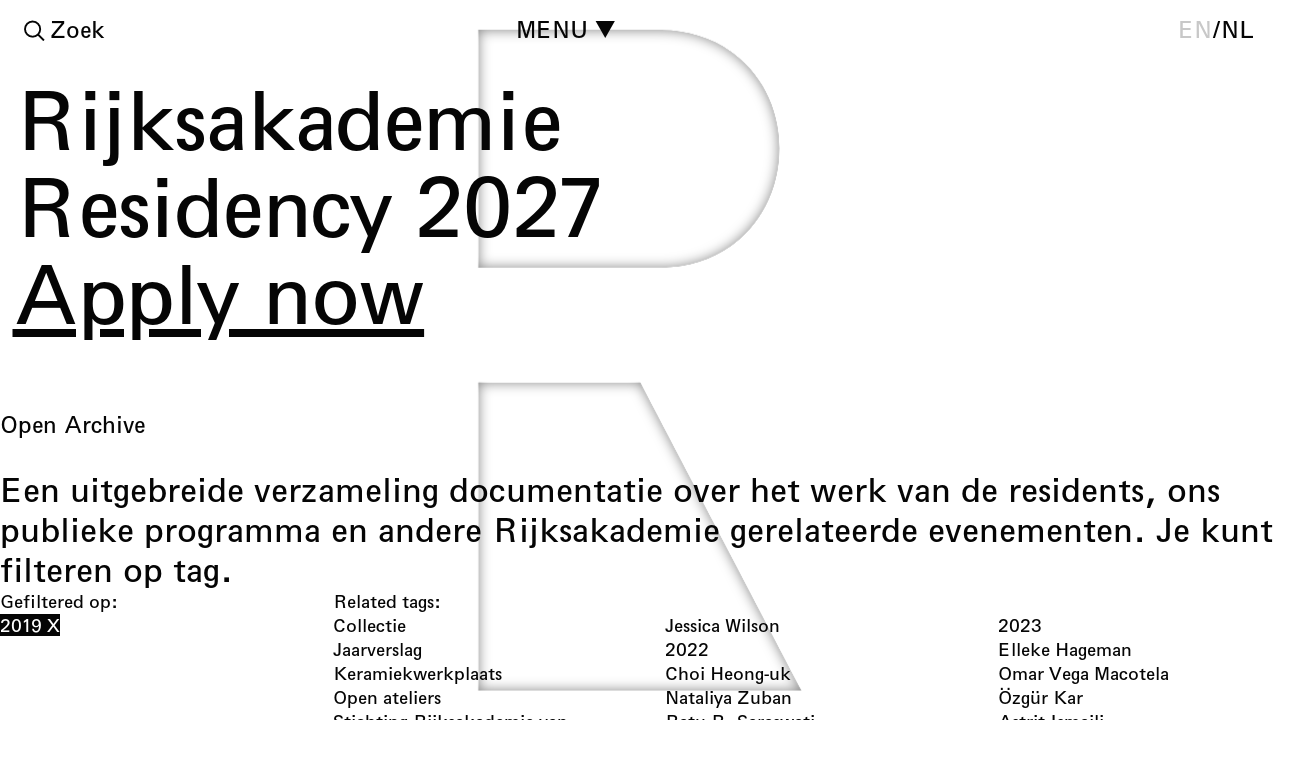

--- FILE ---
content_type: text/html; charset=utf-8
request_url: https://www.rijksakademie.nl/nl/open-archive?filters%5Bfilter_tag_ids%5D%5B%5D=e81ba49e-ed40-4a87-adb7-3c2cfefe9e56&filters%5Btag_list_option%5D=all
body_size: 29886
content:
<!DOCTYPE html><html lang="nl" dir="ltr" data-controller="modulor--view-components--redirect-when-frame-missing modulor--view-components--turbo-progress-bar ra--core--assign-current-page-properties-from-turbo-frame ra--core--floorplan ra--core--nav ra--core--page-nav"><head><meta charset="utf-8" /><link crossorigin="" href="https://dw79q4xke2h01.cloudfront.net" rel="preconnect" /><link href="https://dw79q4xke2h01.cloudfront.net" rel="dns-prefetch" /><link crossorigin="" href="https://do08zu4i17pns.cloudfront.net" rel="preconnect" /><link href="https://do08zu4i17pns.cloudfront.net" rel="dns-prefetch" /><title>Rijksakademie – Open Archive</title>
<meta name="description" content="Een uitgebreide verzameling documentatie over het werk van de residents, ons publieke programma en andere Rijksakademie gerelateerde evenementen. Je kunt filteren op tag.">
<link rel="alternate" href="https://rijksakademie.nl/en/open-archive" hreflang="en">
<meta property="og:title" content="Open Archive">
<meta property="og:description" content="Een uitgebreide verzameling documentatie over het werk van de residents, ons publieke programma en andere Rijksakademie gerelateerde evenementen. Je kunt filteren op tag.
">
<meta property="og:site_name" content="Rijksakademie">
<meta property="og:type" content="website"><link data-turbo-track="reload" href="https://rijksakademie.nl/modulor/ui/modulor--ui--font-project?locale=nl&amp;uat=1767879340" media="all" rel="stylesheet" /><link rel="stylesheet" href="https://dw79q4xke2h01.cloudfront.net/assets/modulor/application-e11099b96a4b68daef8e4d1b52038b419dbfbe2689be5392b06e5a6b19d6725e.css" /><meta content="IE=edge" http-equiv="X-UA-Compatible" /><meta content="no-cache" name="turbo-cache-control" /><meta content="width=device-width, initial-scale=1, shrink-to-fit=no" name="viewport" /><link crossorigin="anonymous" href="https://rijksakademie.nl/ra/core/ra--core--font-project?locale=nl" media="all" rel="stylesheet" /><link rel="stylesheet" href="https://dw79q4xke2h01.cloudfront.net/assets/application-8c5850956044fddb48e700088b32c3d3092ca92aee3d0bb662dd6e20807b3ae7.css" media="all" data-turbo-track="reload" /><meta name="action-cable-url" content="/cable" /><meta name="csrf-param" content="authenticity_token" />
<meta name="csrf-token" content="hPGtyFx9LP1ZauedC3LXZDEWXFYLOI3LPwr9du-oh-XHch0ZyN1KK9mujWa7IIxb06A_5BEPEpbqcLUax8wdqw" /><script data-domain="rijksakademie.nl" defer="" src="https://plausible.io/js/script.file-downloads.outbound-links.js"></script><link href="https://dw79q4xke2h01.cloudfront.net/favicons/thumbnail/32/32/png/eyJpZCI6InJhL2Zhdmljb24uc3ZnIiwic3RvcmFnZSI6ImZhdmljb25fc3RvcmFnZSJ9?type=image%2Fpng&amp;signature=9c90cb7794b26e42d3a9daf13f6d4dc0696ce9049ec973fe3664cddcfff5c747" rel="icon" sizes="any" type="image/png" /><link href="https://dw79q4xke2h01.cloudfront.net/favicons/thumbnail/57/57/png/eyJpZCI6InJhL2Zhdmljb24uc3ZnIiwic3RvcmFnZSI6ImZhdmljb25fc3RvcmFnZSJ9?type=image%2Fpng&amp;signature=20eea86f4f5e86ee4beb81350a457ff4726e2e5885b8110c77981d0aa4a67446" rel="icon" sizes="57x57" type="image/png" /><link href="https://dw79q4xke2h01.cloudfront.net/favicons/thumbnail/76/76/png/eyJpZCI6InJhL2Zhdmljb24uc3ZnIiwic3RvcmFnZSI6ImZhdmljb25fc3RvcmFnZSJ9?type=image%2Fpng&amp;signature=59c7b14662c57feaff6df24c51e7ff389cf9cc11b0b753e11728c49694250a42" rel="icon" sizes="76x76" type="image/png" /><link href="https://dw79q4xke2h01.cloudfront.net/favicons/thumbnail/96/96/png/eyJpZCI6InJhL2Zhdmljb24uc3ZnIiwic3RvcmFnZSI6ImZhdmljb25fc3RvcmFnZSJ9?type=image%2Fpng&amp;signature=639f004b1c460d55aa14dfb640a6c11bb7c5d2227205a9d772c11091f5600177" rel="icon" sizes="96x96" type="image/png" /><link href="https://dw79q4xke2h01.cloudfront.net/favicons/thumbnail/128/128/png/eyJpZCI6InJhL2Zhdmljb24uc3ZnIiwic3RvcmFnZSI6ImZhdmljb25fc3RvcmFnZSJ9?type=image%2Fpng&amp;signature=1322603cf7653f8133b56f95c8d71ff5cde18a57f860baf1e4a151a862826682" rel="icon" sizes="128x128" type="image/png" /><link href="https://dw79q4xke2h01.cloudfront.net/favicons/thumbnail/192/192/png/eyJpZCI6InJhL2Zhdmljb24uc3ZnIiwic3RvcmFnZSI6ImZhdmljb25fc3RvcmFnZSJ9?type=image%2Fpng&amp;signature=b6aae6c239a20303d0cfd20a8413d27810efc2a1d913676debe9a314a2b6149c" rel="icon" sizes="192x192" type="image/png" /><link href="https://dw79q4xke2h01.cloudfront.net/favicons/thumbnail/228/228/png/eyJpZCI6InJhL2Zhdmljb24uc3ZnIiwic3RvcmFnZSI6ImZhdmljb25fc3RvcmFnZSJ9?type=image%2Fpng&amp;signature=8f8227162f652cbb2957bf68c3afa18686168d2211c7ad19db27a70cd0d28acb" rel="icon" sizes="228x228" type="image/png" /><link href="https://dw79q4xke2h01.cloudfront.net/favicons/encode/svg/eyJpZCI6InJhL2Zhdmljb24uc3ZnIiwic3RvcmFnZSI6ImZhdmljb25fc3RvcmFnZSJ9?signature=2bb0aa05cff16d06d129f9f4bad892f0c11d28a8c6dc70c6468d41c44ed749e0" rel="icon" type="image/svg+xml" /><link href="https://dw79q4xke2h01.cloudfront.net/favicons/thumbnail/120/120/png/eyJpZCI6InJhL2Zhdmljb24uc3ZnIiwic3RvcmFnZSI6ImZhdmljb25fc3RvcmFnZSJ9?type=image%2Fpng&amp;signature=a17500e0f6afc05f0023f025731caef53b28522ebd7208f7b3d7c6e8b0f86c0b" rel="apple-touch-icon" sizes="120x120" type="image/png" /><link href="https://dw79q4xke2h01.cloudfront.net/favicons/thumbnail/152/152/png/eyJpZCI6InJhL2Zhdmljb24uc3ZnIiwic3RvcmFnZSI6ImZhdmljb25fc3RvcmFnZSJ9?type=image%2Fpng&amp;signature=558e9b3ae99dd3f15b9d4d505644874b253635d765d80fa1dcaef51b385d51d2" rel="apple-touch-icon" sizes="152x152" type="image/png" /><link href="https://dw79q4xke2h01.cloudfront.net/favicons/thumbnail/180/180/png/eyJpZCI6InJhL2Zhdmljb24uc3ZnIiwic3RvcmFnZSI6ImZhdmljb25fc3RvcmFnZSJ9?type=image%2Fpng&amp;signature=946cbbab5cf0e1e5931a44f22297a07f132d56a4197a3b775d6b2e4f89a258f3" rel="apple-touch-icon" sizes="180x180" type="image/png" /><link href="https://dw79q4xke2h01.cloudfront.net/favicons/thumbnail/196/196/png/eyJpZCI6InJhL2Zhdmljb24uc3ZnIiwic3RvcmFnZSI6ImZhdmljb25fc3RvcmFnZSJ9?type=image%2Fpng&amp;signature=cf4ceb27acaf5d2a7f78ed4a8643e5cab6ccba29d0e4bd07a141e371831b96e2" rel="shortcut icon" sizes="196x196" type="image/png" /><link href="https://dw79q4xke2h01.cloudfront.net/favicons/thumbnail/512/512/png/eyJpZCI6InJhL2Zhdmljb24uc3ZnIiwic3RvcmFnZSI6ImZhdmljb25fc3RvcmFnZSJ9?type=image%2Fpng&amp;signature=527ae03fb61c7548a12589446e3c7d5dd3c1741aada7d77f4a20910cbbe63f45" rel="shortcut icon" sizes="512x512" type="image/png" /><script type="importmap" data-turbo-track="reload">{
  "imports": {
    "@hotwired/stimulus": "https://dw79q4xke2h01.cloudfront.net/assets/stimulus.min-dd364f16ec9504dfb72672295637a1c8838773b01c0b441bd41008124c407894.js",
    "@hotwired/stimulus-loading": "https://dw79q4xke2h01.cloudfront.net/assets/stimulus-loading-3576ce92b149ad5d6959438c6f291e2426c86df3b874c525b30faad51b0d96b3.js",
    "@hotwired/turbo-rails": "https://dw79q4xke2h01.cloudfront.net/assets/turbo.min-3e48f1801baf343469811ff2c47889596fb8b7eb6d8fa63c4d81d0b94dc8c16d.js",
    "@rails/actioncable": "https://dw79q4xke2h01.cloudfront.net/assets/@rails--actioncable-435923cff197d31fe3700dfe3f21fce805a19005cae1e215ac829798fbf236ac.js",
    "@rails/request.js": "https://dw79q4xke2h01.cloudfront.net/assets/@rails--request.js-4a3dc6df3b12221cf3209a97d5e9fbf8b11328538f604b25585037b59e35e3f2.js",
    "rackstring": "https://dw79q4xke2h01.cloudfront.net/assets/rackstring-6be0b828d42a3da1234c2a9f0cd8114eaa8dc528d21d121360015879625f5874.js",
    "stimulus-use": "https://dw79q4xke2h01.cloudfront.net/assets/stimulus-use-5ce13a71e738ce2e87c32fcde8ce0a485c3a47d09b5c40f537862c664c692bb7.js",
    "uuid": "https://dw79q4xke2h01.cloudfront.net/assets/uuid-be093dd71a583f31cb6497a90da660720b17ec90bc1188d8974e8a2aa54498ee.js",
    "channels/consumer": "https://dw79q4xke2h01.cloudfront.net/assets/channels/consumer-17b6c199890b0dbed8759ea505e79c3ca059faf61f857e8ad6f2f1c5e4a43205.js",
    "modulor/update-path": "https://dw79q4xke2h01.cloudfront.net/assets/modulor/update_path-06997c6c8c69a4fbcd9d4813b066b43daaf1d004ac8aaddbb5168cd3bc324564.js",
    "@github/hotkey": "https://dw79q4xke2h01.cloudfront.net/assets/@github--hotkey-f1bf79adf7921f5f708b34a51a5e2d68236e5792fca7806a2132c7c262686514.js",
    "date-fns": "https://ga.jspm.io/npm:date-fns@2.23.0/esm/index.js",
    "date-fns/esm/_lib/cloneObject": "https://ga.jspm.io/npm:date-fns@2.23.0/esm/_lib/cloneObject/index.js",
    "date-fns/esm/_lib/getTimezoneOffsetInMilliseconds/index.js": "https://ga.jspm.io/npm:date-fns@2.23.0/esm/_lib/getTimezoneOffsetInMilliseconds/index.js",
    "date-fns/esm/_lib/toInteger/index.js": "https://ga.jspm.io/npm:date-fns@2.23.0/esm/_lib/toInteger/index.js",
    "date-fns/esm/format": "https://ga.jspm.io/npm:date-fns@2.23.0/esm/format/index.js",
    "date-fns-tz": "https://ga.jspm.io/npm:date-fns-tz@1.1.6/esm/index.js",
    "@babel/runtime/helpers/assertThisInitialized": "https://ga.jspm.io/npm:@babel/runtime@7.15.4/helpers/esm/assertThisInitialized.js",
    "@babel/runtime/helpers/construct": "https://ga.jspm.io/npm:@babel/runtime@7.15.4/helpers/esm/construct.js",
    "@babel/runtime/helpers/extends": "https://ga.jspm.io/npm:@babel/runtime@7.15.4/helpers/esm/extends.js",
    "@babel/runtime/helpers/inherits": "https://ga.jspm.io/npm:@babel/runtime@7.15.4/helpers/esm/inherits.js",
    "@babel/runtime/helpers/inheritsLoose": "https://ga.jspm.io/npm:@babel/runtime@7.15.4/helpers/esm/inheritsLoose.js",
    "@uppy/core": "https://ga.jspm.io/npm:@uppy/core@4.0.1/lib/index.js",
    "@uppy/drag-drop": "https://ga.jspm.io/npm:@uppy/drag-drop@4.0.1/lib/index.js",
    "@uppy/informer": "https://ga.jspm.io/npm:@uppy/informer@4.0.0/lib/index.js",
    "@uppy/progress-bar": "https://ga.jspm.io/npm:@uppy/progress-bar@4.0.0/lib/index.js",
    "@uppy/tus": "https://ga.jspm.io/npm:@uppy/tus@4.0.0/lib/index.js",
    "@transloadit/prettier-bytes": "https://ga.jspm.io/npm:@transloadit/prettier-bytes@0.3.4/dist/prettierBytes.js",
    "@uppy/core/lib/": "https://ga.jspm.io/npm:@uppy/core@4.0.1/lib/",
    "@uppy/store-default": "https://ga.jspm.io/npm:@uppy/store-default@4.0.0/lib/index.js",
    "@uppy/utils/lib/NetworkError": "https://ga.jspm.io/npm:@uppy/utils@6.0.0/lib/NetworkError.js",
    "@uppy/utils/lib/RateLimitedQueue": "https://ga.jspm.io/npm:@uppy/utils@6.0.0/lib/RateLimitedQueue.js",
    "@uppy/utils/lib/Translator": "https://ga.jspm.io/npm:@uppy/utils@6.0.0/lib/Translator.js",
    "@uppy/utils/lib/fileFilters": "https://ga.jspm.io/npm:@uppy/utils@6.0.0/lib/fileFilters.js",
    "@uppy/utils/lib/findDOMElement": "https://ga.jspm.io/npm:@uppy/utils@6.0.0/lib/findDOMElement.js",
    "@uppy/utils/lib/generateFileID": "https://ga.jspm.io/npm:@uppy/utils@6.0.0/lib/generateFileID.js",
    "@uppy/utils/lib/getAllowedMetaFields": "https://ga.jspm.io/npm:@uppy/utils@6.0.0/lib/getAllowedMetaFields.js",
    "@uppy/utils/lib/getDroppedFiles": "https://ga.jspm.io/npm:@uppy/utils@6.0.0/lib/getDroppedFiles/index.js",
    "@uppy/utils/lib/getFileNameAndExtension": "https://ga.jspm.io/npm:@uppy/utils@6.0.0/lib/getFileNameAndExtension.js",
    "@uppy/utils/lib/getFileType": "https://ga.jspm.io/npm:@uppy/utils@6.0.0/lib/getFileType.js",
    "@uppy/utils/lib/getTextDirection": "https://ga.jspm.io/npm:@uppy/utils@6.0.0/lib/getTextDirection.js",
    "@uppy/utils/lib/getTimeStamp": "https://ga.jspm.io/npm:@uppy/utils@6.0.0/lib/getTimeStamp.js",
    "@uppy/utils/lib/hasProperty": "https://ga.jspm.io/npm:@uppy/utils@6.0.0/lib/hasProperty.js",
    "@uppy/utils/lib/isDragDropSupported": "https://ga.jspm.io/npm:@uppy/utils@6.0.0/lib/isDragDropSupported.js",
    "@uppy/utils/lib/isNetworkError": "https://ga.jspm.io/npm:@uppy/utils@6.0.0/lib/isNetworkError.js",
    "@uppy/utils/lib/toArray": "https://ga.jspm.io/npm:@uppy/utils@6.0.0/lib/toArray.js",
    "js-base64": "https://ga.jspm.io/npm:js-base64@3.7.7/base64.mjs",
    "lodash/throttle.js": "https://ga.jspm.io/npm:lodash@4.17.21/throttle.js",
    "mime-match": "https://ga.jspm.io/npm:mime-match@1.0.2/index.js",
    "namespace-emitter": "https://ga.jspm.io/npm:namespace-emitter@2.0.1/index.js",
    "nanoid/non-secure": "https://ga.jspm.io/npm:nanoid@5.0.7/non-secure/index.js",
    "preact": "https://ga.jspm.io/npm:preact@10.22.1/dist/preact.module.js",
    "querystringify": "https://ga.jspm.io/npm:querystringify@2.2.0/index.js",
    "requires-port": "https://ga.jspm.io/npm:requires-port@1.0.0/index.js",
    "tus-js-client": "https://ga.jspm.io/npm:tus-js-client@4.1.0/lib.esm/browser/index.js",
    "url-parse": "https://ga.jspm.io/npm:url-parse@1.5.10/index.js",
    "wildcard": "https://ga.jspm.io/npm:wildcard@1.1.2/index.js",
    "flickity": "https://dw79q4xke2h01.cloudfront.net/assets/flickity-79f646b99ab8a9c59d669aa319611e33b67f27ede0d58fe7e0ff52b6aac44724.js",
    "ev-emitter": "https://dw79q4xke2h01.cloudfront.net/assets/ev-emitter-9d14e98c2b54417e1f633637aee7b3bcdd209f6308c4291d069b34dc1f53fd12.js",
    "fizzy-ui-utils": "https://dw79q4xke2h01.cloudfront.net/assets/fizzy-ui-utils-c46e751f44848c53653a8f1d1d756848a5ac711a50909ee1c9a863f4df122045.js",
    "get-size": "https://dw79q4xke2h01.cloudfront.net/assets/get-size-3e8cd71a3fd30e74f20428118455fca696213859a159d0b4c8748673baad15f0.js",
    "imagesloaded": "https://dw79q4xke2h01.cloudfront.net/assets/imagesloaded-8fe0f0a08d824abe3e5f3547af7d39c31076de27a0f48c10f234b390af819063.js",
    "unidragger": "https://dw79q4xke2h01.cloudfront.net/assets/unidragger-e9f48c253cae51ebd65fb91b0928a7ee69bee5ad12c30b6f2ad7725bae2dedf1.js",
    "google-maps": "https://dw79q4xke2h01.cloudfront.net/assets/google-maps-ed764b0566a784fb72e18fcbd6957077a1c8cfb21fdb98e34f981040a64efd70.js",
    "hls.js": "https://dw79q4xke2h01.cloudfront.net/assets/hls.js-ecd1f4a8040e45ca063400d67219792a799b64809ec88b6e205e6090335b57e8.js",
    "leaflet": "https://dw79q4xke2h01.cloudfront.net/assets/leaflet-1ff69389014a18c608b592e65d97e24f63d9582e02ab27d42386857456e36c8e.js",
    "lazysizes": "https://dw79q4xke2h01.cloudfront.net/assets/lazysizes-47d20d39dfc62731cc1680d12bfbd9efdcaef38c10edcd60638764657baf8e6f.js",
    "lodash.findindex": "https://dw79q4xke2h01.cloudfront.net/assets/lodash.findindex-4ad093b7ab0b94ad2569e2230f7ca62c40dbfbe5d36620400dddf141f9eff9d4.js",
    "opentype.js": "https://dw79q4xke2h01.cloudfront.net/assets/opentype.js-46f597a2bc8c8e4dcb92d4f300ec6d3c88fb6deca2868b5317bacc4c138a9b0a.js",
    "rails-timezone": "https://dw79q4xke2h01.cloudfront.net/assets/rails-timezone-ca21792a95b4d2a47b672aa5ed465a95dbb6e0f56bd0c61624f2b4b107351b46.js",
    "sortablejs": "https://dw79q4xke2h01.cloudfront.net/assets/sortablejs-d6ab91098a9113763d4b82707a883aac7c99e82cdacc751be5731e1eedcc4823.js",
    "streamsaver": "https://dw79q4xke2h01.cloudfront.net/assets/streamsaver-4ab91d38390364b79d090f043c8e5873a91dc769ba81c0b5006e8523e8e41a66.js",
    "animated-scroll-to": "https://dw79q4xke2h01.cloudfront.net/assets/animated-scroll-to-8a07f1173ef1552b7808e925fae7475f90cf9f01a536da1afff11a1fc995a01b.js",
    "scroll-into-view-if-needed": "https://dw79q4xke2h01.cloudfront.net/assets/scroll-into-view-if-needed-60b0ea95c04433c0718e924ef8da55a63607c96c50cbd41820904426d994a53f.js",
    "compute-scroll-into-view": "https://dw79q4xke2h01.cloudfront.net/assets/compute-scroll-into-view-4bfa7788407469d31bcd3fd73c54f7848becb180337361bd66b0e588a47c7630.js",
    "modulor/view_components/fit_text": "https://dw79q4xke2h01.cloudfront.net/assets/modulor/view_components/fit_text/dist/fit_text-a5bb972da58ae7ee393dab3169fdaa8004acdd392c10dd230ad500b545000528.js",
    "modulor/view_components/font_finder": "https://dw79q4xke2h01.cloudfront.net/assets/modulor/view_components/font_finder/dist/font_finder-6e958d8acd2bcc30b9ced6706a33f7d3dfd16a8b44f34dcd4a49b4ba9e6c8864.js",
    "modulor/view_components/slate_editor_controller": "https://dw79q4xke2h01.cloudfront.net/assets/modulor/view_components/slate_editor_controller/dist/main.es-2efb13b7fc3b9a163559fd30472143ef2c870c1d82811482d492a41fcbaa9f85.js",
    "json-beautify": "https://dw79q4xke2h01.cloudfront.net/assets/json-beautify-ce15aa66604bdd3b2dc15ca699555e1bb3c045b1a9bceb649e9802afa9ebf20c.js",
    "papaparse": "https://dw79q4xke2h01.cloudfront.net/assets/papaparse-3c14ff70100bfefd90a90962cce881640ca9d6c391bfd5c1e1878e05a06a01a5.js",
    "d3": "https://dw79q4xke2h01.cloudfront.net/assets/d3-84a3ceaaa341e52089eb379f7ce179533ad28aae6984645452b964254079288b.js",
    "d3-array": "https://dw79q4xke2h01.cloudfront.net/assets/d3-array-367c14d061ed92818bc34dfdf182dcd8cef48e462d731866cdf50cb0ea21cbf6.js",
    "d3-axis": "https://dw79q4xke2h01.cloudfront.net/assets/d3-axis-61955d26ba14aac38c735d18c32187e239c5f47d901ba650cab996d78cf1c28a.js",
    "d3-brush": "https://dw79q4xke2h01.cloudfront.net/assets/d3-brush-78dadcb49af1106475d2f00e91f9f159cc2545581bcc2309fcd33fa2f9a5c5cd.js",
    "d3-chord": "https://dw79q4xke2h01.cloudfront.net/assets/d3-chord-b92988c27ee09fa87cabf9adac7847c3291893d5c4e3252e0efbdddac32c1ad6.js",
    "d3-color": "https://dw79q4xke2h01.cloudfront.net/assets/d3-color-08f8a43b1f0c5aaa1001ee427c8ca336e4c412f1f83ddedf7580c28454899ae9.js",
    "d3-contour": "https://dw79q4xke2h01.cloudfront.net/assets/d3-contour-0e0859be2016e747603f071ecae30812cfed0a346d25b1ec9f8daa9024213ca8.js",
    "d3-delaunay": "https://dw79q4xke2h01.cloudfront.net/assets/d3-delaunay-09ee7e5d7e058e6643cc04a8389936a688291fbae1b760b668021427b58e0856.js",
    "d3-dispatch": "https://dw79q4xke2h01.cloudfront.net/assets/d3-dispatch-f98978180c0d0440fa932efec0ea26223d36e106d07479e6523615ac0209dcea.js",
    "d3-drag": "https://dw79q4xke2h01.cloudfront.net/assets/d3-drag-478d866bffa8dbc3ab883d9a59546ba735dfa98f3611e4939b4abd74363fafdc.js",
    "d3-dsv": "https://dw79q4xke2h01.cloudfront.net/assets/d3-dsv-ded0a1b6a9a5085115ee6abe4a99dff30eae97ccb8c06479a7cd05533f49a6ee.js",
    "d3-ease": "https://dw79q4xke2h01.cloudfront.net/assets/d3-ease-f4b1bd69c2de1fe681c5f198fda5bfa1bf8403749ac48182b101f9a6b5886a1e.js",
    "d3-fetch": "https://dw79q4xke2h01.cloudfront.net/assets/d3-fetch-be02f0c88d24edf0dad5b6dec581f02208b08d72451729923433bcb8348b78d0.js",
    "d3-force": "https://dw79q4xke2h01.cloudfront.net/assets/d3-force-cc1315fa009af1a604b1db614f60c006bfa1f2f08e9b5b5b1c2d12f2838e736c.js",
    "d3-format": "https://dw79q4xke2h01.cloudfront.net/assets/d3-format-c92f32cba42d2d3106e11df212355bd640a7ad09fbb732587c50b06c4524a6b2.js",
    "d3-geo": "https://dw79q4xke2h01.cloudfront.net/assets/d3-geo-a5c92240082e8e586fd1648652d0af593ba28851deaf0be66e9a18a24813429c.js",
    "d3-hierarchy": "https://dw79q4xke2h01.cloudfront.net/assets/d3-hierarchy-15715a4b8076d19d0a1101e726d5656f5fbfe2e3213c4a081268acbc884c4dc3.js",
    "d3-interpolate": "https://dw79q4xke2h01.cloudfront.net/assets/d3-interpolate-779b287db2a8beabb97909160ae57cbc9d84342857e232fdc36b7fd61b437f3a.js",
    "d3-path": "https://dw79q4xke2h01.cloudfront.net/assets/d3-path-7de84b5b3ec3ee3587be58fd3d53f1fb86d4ec77fce15c70b18061d810a7fd93.js",
    "d3-polygon": "https://dw79q4xke2h01.cloudfront.net/assets/d3-polygon-4e0e491777524450da57b79b117d3548c6657ca27802e5b899022ed81f51a0b3.js",
    "d3-quadtree": "https://dw79q4xke2h01.cloudfront.net/assets/d3-quadtree-56355b9c95c0e0bbb473d0b9e83e6cf68df01b384e538738cf5ff87b24f12ff5.js",
    "d3-random": "https://dw79q4xke2h01.cloudfront.net/assets/d3-random-28504ddd0ad7c93bea3840e704141c5049c61c608810528f27364131a2b9067d.js",
    "d3-scale": "https://dw79q4xke2h01.cloudfront.net/assets/d3-scale-d14b02547c7115d8e5399d2ee2a9e36def0479866e0fe7908a863aa552a95a65.js",
    "d3-scale-chromatic": "https://dw79q4xke2h01.cloudfront.net/assets/d3-scale-chromatic-b0206196a704535ba7253a0818497956029a865d99bf87446a3ed2e17045b327.js",
    "d3-selection": "https://dw79q4xke2h01.cloudfront.net/assets/d3-selection-89cdb7e0e43323ed8fa8841433e405906dd940d1b68aca779b88a481f43f93af.js",
    "d3-shape": "https://dw79q4xke2h01.cloudfront.net/assets/d3-shape-40803a3b8777a59b33e08301e5db261c6678e31d7e658cbd4f0dfc80b80b4fa7.js",
    "d3-time": "https://dw79q4xke2h01.cloudfront.net/assets/d3-time-8500a3549b4a2309933408ccc6aa20210db9bd6d5aacb76d74a514b2519b4425.js",
    "d3-time-format": "https://dw79q4xke2h01.cloudfront.net/assets/d3-time-format-682a33890521845802706d9232274d210ab440164d3289429856f82f5abc649b.js",
    "d3-timer": "https://dw79q4xke2h01.cloudfront.net/assets/d3-timer-ad7fb3e33bc3e10b1001a60804ed6e45debd0aafa5f412a10f214ea92db044f1.js",
    "d3-transition": "https://dw79q4xke2h01.cloudfront.net/assets/d3-transition-c86109016b365f09578286da638353c83970ea7dbf63ffe55f365207dc706bd8.js",
    "d3-zoom": "https://dw79q4xke2h01.cloudfront.net/assets/d3-zoom-4069331172bb2c1a0c9848a0be398978434be607bee73df022423249685507fd.js",
    "delaunator": "https://dw79q4xke2h01.cloudfront.net/assets/delaunator-e7165759c64952a68fa9d959a63e0e27b1286404e268067dacf5d7734a545997.js",
    "internmap": "https://dw79q4xke2h01.cloudfront.net/assets/internmap-a1c0ad0e57647c96fe71b5e9b36368580db87dbac6c7e75056fb215596dba556.js",
    "robust-predicates": "https://dw79q4xke2h01.cloudfront.net/assets/robust-predicates-8abeec2ea4a3e11780e53f20b37b6c316c347a78f55600f33c462b7abf561449.js",
    "versor": "https://dw79q4xke2h01.cloudfront.net/assets/versor-12b3e27f99032e1a42a04b38302d8d48cc86824f10aba35cf5295e941e5c79c5.js",
    "openseadragon": "https://dw79q4xke2h01.cloudfront.net/assets/openseadragon-3f8167c81f638f5c60a1e81a614b85f136ab87d05da0ffed339c5a5f804d566d.js",
    "lodash/sortBy": "https://dw79q4xke2h01.cloudfront.net/assets/lodash--sortBy-5b29455fe7ef629f13c0adf4f07ee133bce8b2df46051acf5a41c5da37d45c74.js",
    "ra/core/fit_text_with_element": "https://dw79q4xke2h01.cloudfront.net/assets/ra/core/fit_text_with_element/main.es-b6b9edf0f9ca14f9697ac78769d9f5e73c2c467e654b75de144bc9c5aea7bcf2.js",
    "modulor/application": "https://dw79q4xke2h01.cloudfront.net/assets/modulor/application-c6d589ac623de36a476d6273165ef9739ee4ae4bfad82471c6fa11473d7e1abe.js",
    "modulor": "https://dw79q4xke2h01.cloudfront.net/assets/modulor/index-ddc5a357246f26ec20694d980065557a2dd75a8b18a0c364e756c42540c18bee.js",
    "modulor/turbo_stream_actions": "https://dw79q4xke2h01.cloudfront.net/assets/modulor/turbo_stream_actions-52616fbc8a1c21162f476cc95827e5fcbba035494fe4575a68deb68c93d31e95.js",
    "controllers/modulor/view_components/auto_remove_controller": "https://dw79q4xke2h01.cloudfront.net/assets/controllers/modulor/view_components/auto_remove_controller-d343a85450b4607a31dfff3c6951ebdc9824994d22b583e3f8a59a5300c32675.js",
    "controllers/modulor/view_components/breakpoints_controller": "https://dw79q4xke2h01.cloudfront.net/assets/controllers/modulor/view_components/breakpoints_controller-70cbfa90b1e0f78c073594e26c27200d9f12a1eb74d16f1f9fbb1e5ada895c74.js",
    "controllers/modulor/view_components/clipboard_controller": "https://dw79q4xke2h01.cloudfront.net/assets/controllers/modulor/view_components/clipboard_controller-183d99d99b457ad4c9838cc682aa6b3575bca646cf79d90e78894b560072f2ae.js",
    "controllers/modulor/view_components/confirmation_controller": "https://dw79q4xke2h01.cloudfront.net/assets/controllers/modulor/view_components/confirmation_controller-823eb98663fcff58df478e735b6b2fa040da046909b57e50491d28815cd59902.js",
    "controllers/modulor/view_components/css_vh_variable_controller": "https://dw79q4xke2h01.cloudfront.net/assets/controllers/modulor/view_components/css_vh_variable_controller-a9a4d3a983620309f6e625ac82aa8790476d5653e31d5606713066841c19a90e.js",
    "controllers/modulor/view_components/current_anchor_controller": "https://dw79q4xke2h01.cloudfront.net/assets/controllers/modulor/view_components/current_anchor_controller-21862a11959d360b7d6928d83ebd48a744366c101ffc4f99281228fe599334db.js",
    "controllers/modulor/view_components/group_keys_controller": "https://dw79q4xke2h01.cloudfront.net/assets/controllers/modulor/view_components/group_keys_controller-bdd762dfa4a1df27f97976a9144d1f140fb16831c02cb799171289904c6fd166.js",
    "controllers/modulor/view_components/grouped_controller": "https://dw79q4xke2h01.cloudfront.net/assets/controllers/modulor/view_components/grouped_controller-cd1ddbc8927a4786e90d9bfdf24c60def7ba1dab9036254a1e22a00b1546dfee.js",
    "controllers/modulor/view_components/hotkey_controller": "https://dw79q4xke2h01.cloudfront.net/assets/controllers/modulor/view_components/hotkey_controller-0309c992f588784c70d0d03305c5b6b403ad20102d8a932e90d03321830426c0.js",
    "controllers/modulor/view_components/masonry_controller": "https://dw79q4xke2h01.cloudfront.net/assets/controllers/modulor/view_components/masonry_controller-cd1e268c6ba4ccc0b566d165cfb4556b880b3ec228d936fed04b6a851900b786.js",
    "controllers/modulor/view_components/min_height_controller": "https://dw79q4xke2h01.cloudfront.net/assets/controllers/modulor/view_components/min_height_controller-1d3379dde255fecb4758873ea5afe319a1290b424497d10af1486159f9b8afee.js",
    "controllers/modulor/view_components/pagination_controller": "https://dw79q4xke2h01.cloudfront.net/assets/controllers/modulor/view_components/pagination_controller-2ce59bb2ec7f1c8e7920fa5bdb8e9698c0660a65149dd258a0fcc96142a8f299.js",
    "controllers/modulor/view_components/redirect_when_frame_missing_controller": "https://dw79q4xke2h01.cloudfront.net/assets/controllers/modulor/view_components/redirect_when_frame_missing_controller-b44d021df4bc40a56c61e25306c9cd179f0848831ad35a1a039281e9f536be19.js",
    "controllers/modulor/view_components/request_submit_controller": "https://dw79q4xke2h01.cloudfront.net/assets/controllers/modulor/view_components/request_submit_controller-b8fe668ec1afe4d78a6b8dc5cace5efd99f8c4899545460d25b9fa6a2c9fc2d5.js",
    "controllers/modulor/view_components/scroll_to_anchor_controller": "https://dw79q4xke2h01.cloudfront.net/assets/controllers/modulor/view_components/scroll_to_anchor_controller-68dff61c1162e0b44a2da7be2dbd157d203d7de1c3c4daa34f55ff656200652c.js",
    "controllers/modulor/view_components/sortable_controller": "https://dw79q4xke2h01.cloudfront.net/assets/controllers/modulor/view_components/sortable_controller-940eeebbc47ec0ff35ff7211e1484b54b3384de796cd18d949d654d1e2b06d80.js",
    "controllers/modulor/view_components/sorted_controller": "https://dw79q4xke2h01.cloudfront.net/assets/controllers/modulor/view_components/sorted_controller-0d417f61cf6cec977343bdf70d51293dd99ebad77647a8bb8bf270cc87327efa.js",
    "controllers/modulor/view_components/sticky_controller": "https://dw79q4xke2h01.cloudfront.net/assets/controllers/modulor/view_components/sticky_controller-25d9a6c5d5c50af3e9459d69eafdedbe8207019196e599735d68206411959e76.js",
    "controllers/modulor/view_components/transition_controller": "https://dw79q4xke2h01.cloudfront.net/assets/controllers/modulor/view_components/transition_controller-d86c672e5e5471ce46433d363246cee3c01bfe9d0f42aac28e34ffd294ca7904.js",
    "controllers/modulor/view_components/transition_orchestrator_controller": "https://dw79q4xke2h01.cloudfront.net/assets/controllers/modulor/view_components/transition_orchestrator_controller-2647e5ed859f5e28cf7a2c71287d89c7b218b3e98fe00192d65b684d8eb89c23.js",
    "controllers/modulor/view_components/turbo_frame_height_anim_controller": "https://dw79q4xke2h01.cloudfront.net/assets/controllers/modulor/view_components/turbo_frame_height_anim_controller-38522cc4a9c22997a1ab2900614250d489a52c19c029ff1240763b4bfc6e139f.js",
    "controllers/modulor/view_components/turbo_progress_bar_controller": "https://dw79q4xke2h01.cloudfront.net/assets/controllers/modulor/view_components/turbo_progress_bar_controller-26fb8354cf839e45a85de8604ccad886b425cea56466b1658b5ecdf472ab4ad6.js",
    "modulor/view_components/masonry/item": "https://dw79q4xke2h01.cloudfront.net/assets/modulor/view_components/masonry/item-4e2a0b64e79f513af727dab47fdcf180a97907cb86f52a5ddfbe0f88efeacb0f.js",
    "modulor/view_components/masonry/items": "https://dw79q4xke2h01.cloudfront.net/assets/modulor/view_components/masonry/items-ba8b7db4639b925599545a2121714a1f98f3150314b8a871a336774440d4d891.js",
    "controllers/modulor/view_components/audio/player/component_controller": "https://dw79q4xke2h01.cloudfront.net/assets/modulor/view_components/audio/player/component_controller-945a35166e2602b0059a69ec3b08dbcba008d42398cca72d3ff6dee493167e11.js",
    "controllers/modulor/view_components/audio/playlist/component_controller": "https://dw79q4xke2h01.cloudfront.net/assets/modulor/view_components/audio/playlist/component_controller-9f5894eaecda21cea547f6212e38dc9131fffd10c8714d7115de50d10e7ce508.js",
    "controllers/modulor/view_components/card_flip/component_controller": "https://dw79q4xke2h01.cloudfront.net/assets/modulor/view_components/card_flip/component_controller-aca507956f63dae3b84592ecbbc9cfd66d0ca9edfcd5735d6939793c5f885082.js",
    "controllers/modulor/view_components/carousel/component_controller": "https://dw79q4xke2h01.cloudfront.net/assets/modulor/view_components/carousel/component_controller-e16c7e31828ba982c3edda9bc77dfa73040d627f0a7212a02489441bbba854ef.js",
    "controllers/modulor/view_components/deep_zoom_image_viewer/component_controller": "https://dw79q4xke2h01.cloudfront.net/assets/modulor/view_components/deep_zoom_image_viewer/component_controller-b5a82fffb6fdc79339bb2500468ebceabd81c8a00b43a8fbbe8c6a118810c213.js",
    "controllers/modulor/view_components/expandable_list/component_controller": "https://dw79q4xke2h01.cloudfront.net/assets/modulor/view_components/expandable_list/component_controller-d32768a64d0ede93d461d7ff57ef3d14bb6bcbc40ad4f814ed5b5ce40c859135.js",
    "controllers/modulor/view_components/expandable_section/component_controller": "https://dw79q4xke2h01.cloudfront.net/assets/modulor/view_components/expandable_section/component_controller-8b328638c4e15215137cebb768b5b17a536f8742efcf0b6075d2e66b7975231d.js",
    "controllers/modulor/view_components/expandable_section_list/component_controller": "https://dw79q4xke2h01.cloudfront.net/assets/modulor/view_components/expandable_section_list/component_controller-867406519c2132d140b9e8b42aa95d993e10b3cb169e3353b1865c5843a720ef.js",
    "controllers/modulor/view_components/expandable_text/component_controller": "https://dw79q4xke2h01.cloudfront.net/assets/modulor/view_components/expandable_text/component_controller-5997a7f94b6d6528e3a910a5ddca4c930eaf1698150ec151bf55ad01ce78756d.js",
    "controllers/modulor/view_components/fit_text/component_controller": "https://dw79q4xke2h01.cloudfront.net/assets/modulor/view_components/fit_text/component_controller-455da86b669e0a59764709e460c40ae3a8293b66e7022e7b8a9d57481930b476.js",
    "controllers/modulor/view_components/fit_to_container/component_controller": "https://dw79q4xke2h01.cloudfront.net/assets/modulor/view_components/fit_to_container/component_controller-92ebf6fbb97bd96810db870fdede687aacac906e266394b12f135d3896b6ce31.js",
    "controllers/modulor/view_components/footnotes_popup/component_controller": "https://dw79q4xke2h01.cloudfront.net/assets/modulor/view_components/footnotes_popup/component_controller-4eecbb3969a6b053e4dff7c29347e2ad87db0a7a7376c2a0ee74b694adb221c0.js",
    "controllers/modulor/view_components/footnotes_popup/popup/component_controller": "https://dw79q4xke2h01.cloudfront.net/assets/modulor/view_components/footnotes_popup/popup/component_controller-8f08df83bee90d61c185f76fb7cfcb6265a1d30d690d7505e854cadb4d0f0e59.js",
    "controllers/modulor/view_components/form/date_range/component_controller": "https://dw79q4xke2h01.cloudfront.net/assets/modulor/view_components/form/date_range/component_controller-e9a35da43db445c7f1217694ce5e4ed6626305ff0b2e0c1865d68806d725a7ea.js",
    "controllers/modulor/view_components/form/datetime_range/component_controller": "https://dw79q4xke2h01.cloudfront.net/assets/modulor/view_components/form/datetime_range/component_controller-aa76ca81bd46b014e14aff8bc794576afd8578ff20fdf56d902e5898e2baab89.js",
    "controllers/modulor/view_components/form/dependent_fields/component_controller": "https://dw79q4xke2h01.cloudfront.net/assets/modulor/view_components/form/dependent_fields/component_controller-018809dd042a38f83d1dae427a5b1686542fe178b81fcb9ef5d2c81ff4720a8f.js",
    "controllers/modulor/view_components/form/dependent_fields/fieldset/component_controller": "https://dw79q4xke2h01.cloudfront.net/assets/modulor/view_components/form/dependent_fields/fieldset/component_controller-db9a1aece840229d5d0fc2d54b5adfe4c4ed21d5d59516e067ba3eecbb6a3eb5.js",
    "controllers/modulor/view_components/form/inline_selector_input/component_controller": "https://dw79q4xke2h01.cloudfront.net/assets/modulor/view_components/form/inline_selector_input/component_controller-a5a979973b35fb535b1022c9db561ba7ce34846bdc226035419b80a1ec9fb6c8.js",
    "controllers/modulor/view_components/form/inline_selector_input/results/result/component_controller": "https://dw79q4xke2h01.cloudfront.net/assets/modulor/view_components/form/inline_selector_input/results/result/component_controller-42e4941afd622fb1d471c1f15c2fff2dc8f978f1a9574de611f5c1ebebf18ed9.js",
    "controllers/modulor/view_components/form/mux_thumbnail_attrs/component_controller": "https://dw79q4xke2h01.cloudfront.net/assets/modulor/view_components/form/mux_thumbnail_attrs/component_controller-bf2f48acd866f87b042f9017b5dfbebcac468f88b0ddbc90214e12381aac640c.js",
    "controllers/modulor/view_components/form/nested_fields/component_controller": "https://dw79q4xke2h01.cloudfront.net/assets/modulor/view_components/form/nested_fields/component_controller-7fb71b9218c6fc3a1d0b66fd691ed43427be1db141143c34148909f64498c5f1.js",
    "controllers/modulor/view_components/form/nested_fields/fieldset/component_controller": "https://dw79q4xke2h01.cloudfront.net/assets/modulor/view_components/form/nested_fields/fieldset/component_controller-a645142c499cfa81607ede20023275db7d460c372f540dfc70409d4879cd3122.js",
    "controllers/modulor/view_components/form/remote_value/component_controller": "https://dw79q4xke2h01.cloudfront.net/assets/modulor/view_components/form/remote_value/component_controller-116a6f4da5b1a2481b1f3046fc7a9d8c63f00d93bc52e4c08a8a86352e433d06.js",
    "controllers/modulor/view_components/form/text_area/component_controller": "https://dw79q4xke2h01.cloudfront.net/assets/modulor/view_components/form/text_area/component_controller-e34ba0b1d08ed1b2835e086ee5a0f2dead16b8c32e72d5c6c67fa2259573d810.js",
    "controllers/modulor/view_components/grid/component_controller": "https://dw79q4xke2h01.cloudfront.net/assets/modulor/view_components/grid/component_controller-acd1e6950b9786d612e5388cb28cd1a47bce9f42a812db362be93c8d05392f36.js",
    "controllers/modulor/view_components/hls_js/component_controller": "https://dw79q4xke2h01.cloudfront.net/assets/modulor/view_components/hls_js/component_controller-1019008eef1e300e5d3bb9a50f1e165762090130280a6eca4cda832c99741b64.js",
    "controllers/modulor/view_components/lazysizes_image/component_controller": "https://dw79q4xke2h01.cloudfront.net/assets/modulor/view_components/lazysizes_image/component_controller-871c54faa80c6e3b83cd0179c29bae49c8f4bcc16c01d09c33736a70e0abecb3.js",
    "controllers/modulor/view_components/link_to_anchor/component_controller": "https://dw79q4xke2h01.cloudfront.net/assets/modulor/view_components/link_to_anchor/component_controller-35a7c6edb4d0787718f8fd7f1a9fa3a11053397bde1b4f02bb479cb623d49749.js",
    "controllers/modulor/view_components/link_to_background_download/component_controller": "https://dw79q4xke2h01.cloudfront.net/assets/modulor/view_components/link_to_background_download/component_controller-ffe626d65cfb01fa7cd4183f904681031e0b2dae6a0e21d7e55c611977cf7e81.js",
    "controllers/modulor/view_components/listbox/component_controller": "https://dw79q4xke2h01.cloudfront.net/assets/modulor/view_components/listbox/component_controller-f233ee385265512ede0d419a28887354c2a162ff3de8e48b88925cd9f82e42ea.js",
    "controllers/modulor/view_components/map/component_controller": "https://dw79q4xke2h01.cloudfront.net/assets/modulor/view_components/map/component_controller-5bd6d63e4f4a8fe27ba8ff0f07dc806e704b5b6bc3b1cc80e1a23bca584f9ae1.js",
    "controllers/modulor/view_components/native_carousel/button/component_controller": "https://dw79q4xke2h01.cloudfront.net/assets/modulor/view_components/native_carousel/button/component_controller-79d9d79446471e3351dfdb7b2a60d787295c07da8cf9a820dc89857225d7b9f9.js",
    "controllers/modulor/view_components/native_carousel/component_controller": "https://dw79q4xke2h01.cloudfront.net/assets/modulor/view_components/native_carousel/component_controller-f25eb5806dc9f4e15033c44e9aaeb7870d026d1226f0d54a42c8868955acf131.js",
    "controllers/modulor/view_components/native_carousel/counter/component_controller": "https://dw79q4xke2h01.cloudfront.net/assets/modulor/view_components/native_carousel/counter/component_controller-5b854bd5cd45b34e0e12f05fff7624c17abf3c7b1d8a518ad7676d42d305a636.js",
    "controllers/modulor/view_components/open_street_map/component_controller": "https://dw79q4xke2h01.cloudfront.net/assets/modulor/view_components/open_street_map/component_controller-afce98bec23b03e41e75b80e0552f263181d0b3f07c4d10c15b734663bfd4f53.js",
    "controllers/modulor/view_components/popup_menu/component_controller": "https://dw79q4xke2h01.cloudfront.net/assets/modulor/view_components/popup_menu/component_controller-7c3ce40d4f40fa61ddd7e187f88fb5b63c999007898e9b6b151858b20a95a8f5.js",
    "controllers/modulor/view_components/semantic/date/component_controller": "https://dw79q4xke2h01.cloudfront.net/assets/modulor/view_components/semantic/date/component_controller-46bc545b6d124c6d19e35a02c58dbcf91cc74f892f9cb60b30926978ec15bb41.js",
    "controllers/modulor/view_components/semantic/date_queries/component_controller": "https://dw79q4xke2h01.cloudfront.net/assets/modulor/view_components/semantic/date_queries/component_controller-be77556251d5e3ee87e34b61975f035df3bbaef8dfb7526dc7782c8c125182fe.js",
    "controllers/modulor/view_components/slate_editor/component_controller": "https://dw79q4xke2h01.cloudfront.net/assets/modulor/view_components/slate_editor/component_controller-0c3e50dcead765ae8cc7eb895cd8bfd0d4104676e579a6c412ef0e384d02c1d4.js",
    "controllers/modulor/view_components/slideshow/component_controller": "https://dw79q4xke2h01.cloudfront.net/assets/modulor/view_components/slideshow/component_controller-daa36899497d8396433b4a3dedcb8c953a0133f89061c01bb7b185003a49596b.js",
    "controllers/modulor/view_components/stacked_gallery/component_controller": "https://dw79q4xke2h01.cloudfront.net/assets/modulor/view_components/stacked_gallery/component_controller-cf0f0e19834c88015528864fef146cd709811aefa37c87b0768dedb0889da826.js",
    "controllers/modulor/view_components/stacked_gallery/scroll_helper_container/component_controller": "https://dw79q4xke2h01.cloudfront.net/assets/modulor/view_components/stacked_gallery/scroll_helper_container/component_controller-afab8ea4fda43ae7ddb2c7dd1ade8e259aeafcdf70e4e860db64a7042b6699f1.js",
    "controllers/modulor/view_components/stacked_gallery/slide_container/component_controller": "https://dw79q4xke2h01.cloudfront.net/assets/modulor/view_components/stacked_gallery/slide_container/component_controller-5c8fdc9df38621ae7faf057afef9b3dfabfe27e6eab6ad4e9614d94421b00974.js",
    "controllers/modulor/view_components/stacked_gallery/slide_container/slide/component_controller": "https://dw79q4xke2h01.cloudfront.net/assets/modulor/view_components/stacked_gallery/slide_container/slide/component_controller-b7823f5c823f06b08e01f37fe4d5fa585e75d87d5f674db73b40dbc834ae968a.js",
    "controllers/modulor/view_components/svg_map/component_controller": "https://dw79q4xke2h01.cloudfront.net/assets/modulor/view_components/svg_map/component_controller-fefb66529a2c46e0f6aa9e9b4320c2e310aec73afc7764bc0171fa0778f3b6ff.js",
    "controllers/modulor/view_components/time_ago/component_controller": "https://dw79q4xke2h01.cloudfront.net/assets/modulor/view_components/time_ago/component_controller-1d018d3344019a7d47388e2475b1454268460a5356d0e9b973c3f9da2c6712f1.js",
    "controllers/modulor/view_components/tree_node/component_controller": "https://dw79q4xke2h01.cloudfront.net/assets/modulor/view_components/tree_node/component_controller-214b57086dfab85185a96cbda3b1f6f1427882aedf7fb81c3da196e523e8cbcc.js",
    "controllers/modulor/view_components/uploader/component_controller": "https://dw79q4xke2h01.cloudfront.net/assets/modulor/view_components/uploader/component_controller-a905b8ce09eef89d0f914079a3fa0ed5f0ce29a4ac61ceb4097d851d3b8c07a0.js",
    "controllers/modulor/identity/ui_state_controller": "https://dw79q4xke2h01.cloudfront.net/assets/controllers/modulor/identity/ui_state_controller-47619dddb048f619cad219bfe23ef43511b273e9206bc9a434cfd2323f497917.js",
    "controllers/modulor/ui/form_controller": "https://dw79q4xke2h01.cloudfront.net/assets/controllers/modulor/ui/form_controller-f60d25b3425752b3afd61e33f6cb0e6b04098cfa068b012769ed095e3c9c80cc.js",
    "controllers/modulor/ui/grouped_controller": "https://dw79q4xke2h01.cloudfront.net/assets/controllers/modulor/ui/grouped_controller-2d96f6a7643084a6ccf970a468c6520b03e06e3645962e62d4f773977f392206.js",
    "controllers/modulor/ui/hotkey_controller": "https://dw79q4xke2h01.cloudfront.net/assets/controllers/modulor/ui/hotkey_controller-6f9ebe936581e9021629e820d0dc1fc381c39c50b4d1e7aa7de0c7ec5370e683.js",
    "controllers/modulor/ui/scoped_frame_controller": "https://dw79q4xke2h01.cloudfront.net/assets/controllers/modulor/ui/scoped_frame_controller-78cb88f275b62ab0122661250f7f788fb2f9abf35c7b47e760773160d82f05c3.js",
    "controllers/modulor/ui/sorted_controller": "https://dw79q4xke2h01.cloudfront.net/assets/controllers/modulor/ui/sorted_controller-7777bdd27d01579984d8f8ff2c3e0105e2ff212a22a345f9097aef652f6c3486.js",
    "controllers/modulor/ui/swap_controller": "https://dw79q4xke2h01.cloudfront.net/assets/controllers/modulor/ui/swap_controller-67182cdd9b923b51d105fc86eae6f86e2a32e93b6370741c3bf47999e58ff049.js",
    "controllers/modulor/ui/data_grid/component_controller": "https://dw79q4xke2h01.cloudfront.net/assets/modulor/ui/data_grid/component_controller-522e82824852d6b20a7a4e76f1eca1b9e92216275230764481b96848b2728dca.js",
    "controllers/modulor/ui/data_table/component_controller": "https://dw79q4xke2h01.cloudfront.net/assets/modulor/ui/data_table/component_controller-b30b3e169451132bb4bf17d35f5ff7acf7284ffe7dde099589f5d8ae3d1178d4.js",
    "controllers/modulor/ui/data_tree/component_controller": "https://dw79q4xke2h01.cloudfront.net/assets/modulor/ui/data_tree/component_controller-e85da6e380d921b1901e16bbce123a630107ce8d3f3505956aa7045cbf4e58a0.js",
    "controllers/modulor/ui/dialog/component_controller": "https://dw79q4xke2h01.cloudfront.net/assets/modulor/ui/dialog/component_controller-cb9b27ee35b89c52d70b967a2feed82d05151edc342e58896695d3d01ce85f8b.js",
    "controllers/modulor/ui/filters/multi_choice_option_list/component_controller": "https://dw79q4xke2h01.cloudfront.net/assets/modulor/ui/filters/multi_choice_option_list/component_controller-74b64a4552bfcce3e6f0d80c1ef030788021d5a00a9fb9a782485459b9261840.js",
    "controllers/modulor/ui/filters/single_choice_option_list/component_controller": "https://dw79q4xke2h01.cloudfront.net/assets/modulor/ui/filters/single_choice_option_list/component_controller-a6db5c2157bcd947565d064f5f5c2dd12c3bca2b806734d5da6192d26a2af49f.js",
    "controllers/modulor/ui/flash/message/component_controller": "https://dw79q4xke2h01.cloudfront.net/assets/modulor/ui/flash/message/component_controller-4280e63473c77542f2aae92ecbf0e8a4d08517a8dda2cb0a4f4e15bc645ca06f.js",
    "controllers/modulor/ui/form/inline_selector_input/component_controller": "https://dw79q4xke2h01.cloudfront.net/assets/modulor/ui/form/inline_selector_input/component_controller-11319019afb2018e0a9afbac8c5b88e37e19d97677e45b1e68d8a8dbaad6ead1.js",
    "controllers/modulor/ui/searchable_list/component_controller": "https://dw79q4xke2h01.cloudfront.net/assets/modulor/ui/searchable_list/component_controller-6a0b515c35d57e611fbdb8911627928fb9fdd7fa709ef45a1e94705e1c191439.js",
    "controllers/modulor/ui/selection/component_controller": "https://dw79q4xke2h01.cloudfront.net/assets/modulor/ui/selection/component_controller-1201180d35a2af2f6359ed5fae935d565eee5d8655a31cc4855db003f812300f.js",
    "controllers/modulor/ui/selector/component_controller": "https://dw79q4xke2h01.cloudfront.net/assets/modulor/ui/selector/component_controller-d033f5a7f0836e1fb11812ee0bc0f3c0b2983e93bedf3c16e2da7cf4f67ece63.js",
    "controllers/modulor/ui/tabs/component_controller": "https://dw79q4xke2h01.cloudfront.net/assets/modulor/ui/tabs/component_controller-5d0766d4215d8dff5abacea461e67cb4636330451c6bb5efc09c6d59603b615f.js",
    "modulor/resources/turbo_stream_actions": "https://dw79q4xke2h01.cloudfront.net/assets/modulor/resources/turbo_stream_actions-3399f28da96ae794a8ec8a51b0fc75eed90790cf6f3dec80a32e211e0de67c2e.js",
    "controllers/modulor/activity/list/component_controller": "https://dw79q4xke2h01.cloudfront.net/assets/modulor/activity/list/component_controller-e15313209abaf725e542f56733ee967fe9681660f7ed6695fc1c4853595c9987.js",
    "controllers/modulor/identity/permissions/component_controller": "https://dw79q4xke2h01.cloudfront.net/assets/modulor/identity/permissions/component_controller-b9833f227a229d07d2f1ea86a92564f6e587c299e14dfc73a60038265b188f15.js",
    "controllers/modulor/attachments/form/uploader_input/component_controller": "https://dw79q4xke2h01.cloudfront.net/assets/modulor/attachments/form/uploader_input/component_controller-95f611b8caf39533a2ccf6f2da343a9711acabd9fc5ed74bd62b8422b89ae82d.js",
    "controllers/modulor/commerce/stripe/element_controller": "https://dw79q4xke2h01.cloudfront.net/assets/controllers/modulor/commerce/stripe/element_controller-f5fd76ea484fe4cb3bf07c063a090f14d8e4170d5a25c7e8a57cd28d0cc71f19.js",
    "controllers/modulor/commerce/stripe_payment_element/component_controller": "https://dw79q4xke2h01.cloudfront.net/assets/modulor/commerce/stripe_payment_element/component_controller-62a04712320655aa95c85c377f3687ca1838bcc3d3f16ae32d6ce7c43e46ce5b.js",
    "controllers/modulor/mailing/iframe_preview/component_controller": "https://dw79q4xke2h01.cloudfront.net/assets/modulor/mailing/iframe_preview/component_controller-ada06da4bfa897c5f43d65d7a750f89ceacab9b36331a25ab5c50bed1fca31d5.js",
    "modulor/pages/track_visits_and_events": "https://dw79q4xke2h01.cloudfront.net/assets/modulor/pages/track_visits_and_events-62acb76739b9512449bdf8659999c644c4ad8cc975e5c8ff750b3b2d162fd268.js",
    "modulor/pages/turbo_stream_actions": "https://dw79q4xke2h01.cloudfront.net/assets/modulor/pages/turbo_stream_actions-c7acc0f51c41ab8e912c7fae5eb799287627890851917ca0261900d81246df4f.js",
    "controllers/modulor/pages/locale_switch/component_controller": "https://dw79q4xke2h01.cloudfront.net/assets/modulor/pages/locale_switch/component_controller-222f3c8fbb1572c55d0c2dd6f82af62b5e265c0e3935ae9806bcd3ba870b5101.js",
    "controllers/modulor/pages/page/base/analytics/current_visitors/component_controller": "https://dw79q4xke2h01.cloudfront.net/assets/modulor/pages/page/base/analytics/current_visitors/component_controller-7f0adcf3d9d07ae9882b30757cfac416b68886461500ad09e8def67332d82e22.js",
    "controllers/modulor/pages/page/new_page_form/component_controller": "https://dw79q4xke2h01.cloudfront.net/assets/modulor/pages/page/new_page_form/component_controller-4aef67db4f0cf3829b42b72d985b129e17b5a4421db3fea8e31a611e04fe1e76.js",
    "controllers/modulor/pages/page/new_page_from_template_form/component_controller": "https://dw79q4xke2h01.cloudfront.net/assets/modulor/pages/page/new_page_from_template_form/component_controller-703bd7a6c44270591cba3450475aaf5494c24abcf0d8bb9abc0fff059f2f024d.js",
    "controllers/modulor/pages/page/version/button_to_publish/component_controller": "https://dw79q4xke2h01.cloudfront.net/assets/modulor/pages/page/version/button_to_publish/component_controller-4698bef84569e2d8c622a0bcf7dfddeb27baf0fb61f3e96fd7f3c631ad826697.js",
    "controllers/modulor/pages/page/version/web_module_selector/component_controller": "https://dw79q4xke2h01.cloudfront.net/assets/modulor/pages/page/version/web_module_selector/component_controller-6598aef9769a74555755d8954eab673d9d22cc7c8219b1f38a852a061567c0dc.js",
    "controllers/modulor/pages/page/version/web_module_versions/component_controller": "https://dw79q4xke2h01.cloudfront.net/assets/modulor/pages/page/version/web_module_versions/component_controller-450faf860802ee4815f2b4879842b17d95e4c81e44d1e0d459856d1bc38a0274.js",
    "controllers/modulor/pages/web_module/version/component_controller": "https://dw79q4xke2h01.cloudfront.net/assets/modulor/pages/web_module/version/component_controller-b09835b7510ee5903c7b9733c8de59cbf02d188dc7512ea383f6787a98ba8423.js",
    "controllers/modulor/component_previews_module/content/component_controller": "https://dw79q4xke2h01.cloudfront.net/assets/modulor/component_previews_module/content/component_controller-796e2f73dc119acdc7d774c8d1c162f807c9771dfda458a4ad52d0df2830dff7.js",
    "controllers/modulor/component_previews_module/responsive_toolbar/component_controller": "https://dw79q4xke2h01.cloudfront.net/assets/modulor/component_previews_module/responsive_toolbar/component_controller-5fab9824d46da0e6b8490ae0db49525f11eccec0d31b6beef506277d4d651643.js",
    "controllers/modulor/mailer_previews_module/content/component_controller": "https://dw79q4xke2h01.cloudfront.net/assets/modulor/mailer_previews_module/content/component_controller-b401e8453b0011217c4e041ea86b558ac281b86042dced87dcb100a06cb5ca81.js",
    "controllers/modulor/mailer_toolbar_module/mailchimp_sync/component_controller": "https://dw79q4xke2h01.cloudfront.net/assets/modulor/mailer_toolbar_module/mailchimp_sync/component_controller-f2323ad7c6baebfbff5d2ebe1dace5de6fa6452a5e17215b40f07a5d688e2379.js",
    "controllers/modulor/shadow_module/form/component_controller": "https://dw79q4xke2h01.cloudfront.net/assets/modulor/shadow_module/form/component_controller-8dc112fadc54d99ff641d3a1977b5dca5fbc5ad1747896d5349d6a496303cc3f.js",
    "controllers/modulor/toolbar_module/content/component_controller": "https://dw79q4xke2h01.cloudfront.net/assets/modulor/toolbar_module/content/component_controller-d06efcad71c16b62e873d6a998de4496d21a0a9de1bed8b1161cc1e48bd37607.js",
    "controllers/ra/core/assign_closest_turbo_frame_controller": "https://dw79q4xke2h01.cloudfront.net/assets/controllers/ra/core/assign_closest_turbo_frame_controller-afca42f21831c6e295dc704b7bae7aefab6bf87f6e7b26a7628417222060c3df.js",
    "controllers/ra/core/assign_current_page_properties_from_turbo_frame_controller": "https://dw79q4xke2h01.cloudfront.net/assets/controllers/ra/core/assign_current_page_properties_from_turbo_frame_controller-7cd054e9c53c58b571d86a811d2237de3fe712a68e4b2e05255956844387769a.js",
    "controllers/ra/core/columns_controller": "https://dw79q4xke2h01.cloudfront.net/assets/controllers/ra/core/columns_controller-e5415f806a50e286ddb1b97438c5d62ad809f606f914b36bb212a0d6f699dc14.js",
    "controllers/ra/core/fit_to_container_controller": "https://dw79q4xke2h01.cloudfront.net/assets/controllers/ra/core/fit_to_container_controller-6d4547d9dc55dd33eec38a155c67cd8708b5b79839bcc840ac12d23db3f7af26.js",
    "controllers/ra/core/floorplan_controller": "https://dw79q4xke2h01.cloudfront.net/assets/controllers/ra/core/floorplan_controller-f96ba0bb23eed0654348209926c2fd260185a0c6f10657908c80b5c36a014194.js",
    "controllers/ra/core/form_controller": "https://dw79q4xke2h01.cloudfront.net/assets/controllers/ra/core/form_controller-7913e140b0b101dc65d55992eb25613103001eee0f119539398ec0e89648d3dd.js",
    "controllers/ra/core/modal_header_controller": "https://dw79q4xke2h01.cloudfront.net/assets/controllers/ra/core/modal_header_controller-5f3f6e2787c493b3179b5f8740758546b85f2a7bafe978a3c65b75d1dbd6700b.js",
    "controllers/ra/core/nav_controller": "https://dw79q4xke2h01.cloudfront.net/assets/controllers/ra/core/nav_controller-c0937e796cbf430f5f4bc4466b28ea26406692511dd9acd84e2bfe8413326af1.js",
    "controllers/ra/core/page_nav_controller": "https://dw79q4xke2h01.cloudfront.net/assets/controllers/ra/core/page_nav_controller-5b1f9b19ead5ae30fb814d87d727ccc04193e3bd1ffdb4d3f86da7aeac0d9e94.js",
    "controllers/ra/core/toggle_class_controller": "https://dw79q4xke2h01.cloudfront.net/assets/controllers/ra/core/toggle_class_controller-f1d0bb512b1f3ddcc13e6f5c47307c667e260e1138c6343188f1bc3bf6db1bfa.js",
    "controllers/ra/core/calendar/component_controller": "https://dw79q4xke2h01.cloudfront.net/assets/ra/core/calendar/component_controller-4c601b0b486e096710bd5095c2d93b8ed5760d107ae58d7f252e373c7e47900d.js",
    "controllers/ra/core/grid/component_controller": "https://dw79q4xke2h01.cloudfront.net/assets/ra/core/grid/component_controller-cba5d80098d5cc8433155633002bae6a3e176a02c1058bb1be9207b33c694520.js",
    "controllers/ra/core/link_to_modal/component_controller": "https://dw79q4xke2h01.cloudfront.net/assets/ra/core/link_to_modal/component_controller-5257e3200b96cb3dc7ebfd91c2d47bfbc8d06ababd259756c95bfb0031f2bfb5.js",
    "controllers/ra/core/overlay/mask/component_controller": "https://dw79q4xke2h01.cloudfront.net/assets/ra/core/overlay/mask/component_controller-f22927e0971087463ebdb37d11298ff504afe2ebfaaadbf8a0e98abcb4dece45.js",
    "controllers/ra/core/tag_list/component_controller": "https://dw79q4xke2h01.cloudfront.net/assets/ra/core/tag_list/component_controller-87a7df7e88d9c06dda66dadffb9774f24e5128bb1a8d314d2e8e0922bbc4f64b.js",
    "controllers/ra/alumni/item_filters_controller": "https://dw79q4xke2h01.cloudfront.net/assets/controllers/ra/alumni/item_filters_controller-ee14ad204227fd1b55eb490a1876427940132d1a03f3939143bff0772017db64.js",
    "controllers/ra/person_page/version/component_controller": "https://dw79q4xke2h01.cloudfront.net/assets/ra/person_page/version/component_controller-029605df8403e5f3925ac2753196d27e876cb4f48d5dfa70608bd3e6fe3f8b33.js",
    "controllers/ra/alumni_module/items/component_controller": "https://dw79q4xke2h01.cloudfront.net/assets/ra/alumni_module/items/component_controller-dca99bb6d1a1de6c146c1cc6f960f1457bd0064963179d421f51b6b8b18361dc.js",
    "controllers/ra/external_activity_page/version/component_controller": "https://dw79q4xke2h01.cloudfront.net/assets/ra/external_activity_page/version/component_controller-029605df8403e5f3925ac2753196d27e876cb4f48d5dfa70608bd3e6fe3f8b33.js",
    "controllers/ra/open_archive_module/lightbox/component_controller": "https://dw79q4xke2h01.cloudfront.net/assets/ra/open_archive_module/lightbox/component_controller-b32e9d310285c2144525e7e805cd497804322b4cd864f434ce4c895f1afd1bc5.js",
    "controllers/ra/open_archive_module/list/component_controller": "https://dw79q4xke2h01.cloudfront.net/assets/ra/open_archive_module/list/component_controller-984e32b14641de5ac5c98e09eb612d7aec782ab74d90eb18b52e867575e9b9c1.js",
    "controllers/ra/open_archive_module/upload_form/component_controller": "https://dw79q4xke2h01.cloudfront.net/assets/ra/open_archive_module/upload_form/component_controller-ab0aa5032370f8edc2e885954115b0d3f10fb8070f48e0d67162e85b87c07af3.js",
    "controllers/ra/news_page/version/component_controller": "https://dw79q4xke2h01.cloudfront.net/assets/ra/news_page/version/component_controller-029605df8403e5f3925ac2753196d27e876cb4f48d5dfa70608bd3e6fe3f8b33.js",
    "controllers/ra/open_studios_person_page/version/component_controller": "https://dw79q4xke2h01.cloudfront.net/assets/ra/open_studios_person_page/version/component_controller-029605df8403e5f3925ac2753196d27e876cb4f48d5dfa70608bd3e6fe3f8b33.js",
    "controllers/ra/open_studios_programme_page/version/component_controller": "https://dw79q4xke2h01.cloudfront.net/assets/ra/open_studios_programme_page/version/component_controller-029605df8403e5f3925ac2753196d27e876cb4f48d5dfa70608bd3e6fe3f8b33.js",
    "controllers/ra/public_programme_page/version/component_controller": "https://dw79q4xke2h01.cloudfront.net/assets/ra/public_programme_page/version/component_controller-029605df8403e5f3925ac2753196d27e876cb4f48d5dfa70608bd3e6fe3f8b33.js",
    "controllers/ra/external_activity_list_module/content/component_controller": "https://dw79q4xke2h01.cloudfront.net/assets/ra/external_activity_list_module/content/component_controller-e29b02a73dd88a7664fe8d82ed80957e23414af5db7f3e331ef689f4bf5d9d7a.js",
    "controllers/ra/floorplan_module/content/component_controller": "https://dw79q4xke2h01.cloudfront.net/assets/ra/floorplan_module/content/component_controller-361831557bdc5651009632a0f6dac849c7d565df8034ba3ab4227bdefa585cab.js",
    "controllers/ra/material_library_module/content/component_controller": "https://dw79q4xke2h01.cloudfront.net/assets/ra/material_library_module/content/component_controller-dcb455f31612e2157e54ab240701b6fa81263e3c249720112b0d7e059c42cccc.js",
    "controllers/ra/person_list_module/sort_bar/component_controller": "https://dw79q4xke2h01.cloudfront.net/assets/ra/person_list_module/sort_bar/component_controller-c18ebc3d5c299e0d1eb2d2344bdec97fd65507cb527d786604a1a9a908c81fa8.js",
    "controllers/ra/menu_module/content/component_controller": "https://dw79q4xke2h01.cloudfront.net/assets/ra/menu_module/content/component_controller-e55d432d0b781c68f15d833c017d704454e339610bc2e2e55e6db0366071d159.js",
    "controllers/ra/menu_module/search_input/component_controller": "https://dw79q4xke2h01.cloudfront.net/assets/ra/menu_module/search_input/component_controller-7b1217806f0c9df5529b950e897e5eef51f981ef8fd71ff02d698b1ecb5e1e5a.js",
    "controllers/ra/open_studios_menu_module/content/component_controller": "https://dw79q4xke2h01.cloudfront.net/assets/ra/open_studios_menu_module/content/component_controller-ce5794d83fff5b319aba23708d5f71ebcc8761f3f08bde7d20227bb6093a18b6.js",
    "controllers/ra/overlay_module/overlay/component_controller": "https://dw79q4xke2h01.cloudfront.net/assets/ra/overlay_module/overlay/component_controller-a3168f1514160a5f2b2d454a0170202dd06c4fe569046da5c8b37bc311a7f201.js",
    "controllers/ra/radio_player_module/ticker/backward_controller": "https://dw79q4xke2h01.cloudfront.net/assets/controllers/ra/radio_player_module/ticker/backward_controller-4650cca7d31479621278172d432e0954fe733b7c3de385193d139ba36bdccf70.js",
    "controllers/ra/radio_player_module/ticker/title_controller": "https://dw79q4xke2h01.cloudfront.net/assets/controllers/ra/radio_player_module/ticker/title_controller-7a824abdf1062612b956437957924e04fac46672e62ebf4fbcb8770da738951b.js",
    "controllers/ra/radio_player_module/content/component_controller": "https://dw79q4xke2h01.cloudfront.net/assets/ra/radio_player_module/content/component_controller-3ece3b914dfe1d71ea8228d1b3944d31c95835a31567754233bba4efdeac8702.js",
    "controllers/ra/search_module/content/component_controller": "https://dw79q4xke2h01.cloudfront.net/assets/ra/search_module/content/component_controller-cee66c539fc9be1621c54e8944e4e8ef29cb56ee47bb6b255d589b736fa3ac64.js"
  }
}</script>
<link rel="modulepreload" href="https://dw79q4xke2h01.cloudfront.net/assets/stimulus.min-dd364f16ec9504dfb72672295637a1c8838773b01c0b441bd41008124c407894.js">
<link rel="modulepreload" href="https://dw79q4xke2h01.cloudfront.net/assets/stimulus-loading-3576ce92b149ad5d6959438c6f291e2426c86df3b874c525b30faad51b0d96b3.js">
<link rel="modulepreload" href="https://dw79q4xke2h01.cloudfront.net/assets/turbo.min-3e48f1801baf343469811ff2c47889596fb8b7eb6d8fa63c4d81d0b94dc8c16d.js">
<link rel="modulepreload" href="https://dw79q4xke2h01.cloudfront.net/assets/@rails--actioncable-435923cff197d31fe3700dfe3f21fce805a19005cae1e215ac829798fbf236ac.js">
<link rel="modulepreload" href="https://dw79q4xke2h01.cloudfront.net/assets/@rails--request.js-4a3dc6df3b12221cf3209a97d5e9fbf8b11328538f604b25585037b59e35e3f2.js">
<link rel="modulepreload" href="https://dw79q4xke2h01.cloudfront.net/assets/stimulus-use-5ce13a71e738ce2e87c32fcde8ce0a485c3a47d09b5c40f537862c664c692bb7.js">
<link rel="modulepreload" href="https://dw79q4xke2h01.cloudfront.net/assets/channels/consumer-17b6c199890b0dbed8759ea505e79c3ca059faf61f857e8ad6f2f1c5e4a43205.js">
<link rel="modulepreload" href="https://dw79q4xke2h01.cloudfront.net/assets/lazysizes-47d20d39dfc62731cc1680d12bfbd9efdcaef38c10edcd60638764657baf8e6f.js">
<link rel="modulepreload" href="https://dw79q4xke2h01.cloudfront.net/assets/ra/core/fit_text_with_element/main.es-b6b9edf0f9ca14f9697ac78769d9f5e73c2c467e654b75de144bc9c5aea7bcf2.js">
<link rel="modulepreload" href="https://dw79q4xke2h01.cloudfront.net/assets/modulor/application-c6d589ac623de36a476d6273165ef9739ee4ae4bfad82471c6fa11473d7e1abe.js">
<link rel="modulepreload" href="https://dw79q4xke2h01.cloudfront.net/assets/modulor/index-ddc5a357246f26ec20694d980065557a2dd75a8b18a0c364e756c42540c18bee.js">
<link rel="modulepreload" href="https://dw79q4xke2h01.cloudfront.net/assets/modulor/turbo_stream_actions-52616fbc8a1c21162f476cc95827e5fcbba035494fe4575a68deb68c93d31e95.js">
<link rel="modulepreload" href="https://dw79q4xke2h01.cloudfront.net/assets/modulor/resources/turbo_stream_actions-3399f28da96ae794a8ec8a51b0fc75eed90790cf6f3dec80a32e211e0de67c2e.js">
<link rel="modulepreload" href="https://dw79q4xke2h01.cloudfront.net/assets/modulor/pages/track_visits_and_events-62acb76739b9512449bdf8659999c644c4ad8cc975e5c8ff750b3b2d162fd268.js">
<link rel="modulepreload" href="https://dw79q4xke2h01.cloudfront.net/assets/modulor/pages/turbo_stream_actions-c7acc0f51c41ab8e912c7fae5eb799287627890851917ca0261900d81246df4f.js">
<script type="module">import "modulor"</script><script type="module">import "@hotwired/turbo-rails"</script><script type="module">import "modulor/turbo_stream_actions"</script><script type="module">import "modulor/pages/turbo_stream_actions"</script><script type="module">import "modulor/resources/turbo_stream_actions"</script><meta content="_modulor_mailer" name="modulor-mailer-variant-key" /><meta content="_modulor_pdf" name="modulor-pdf-variant-key" /><meta content="_modulor_puppeteer" name="modulor-puppeteer-variant-key" /><meta content="/modulor/analytics/visits" name="modulor-analytics-visits-path" /><meta content="/modulor/pages/page/base/events" name="modulor-analytics-events-path" /><script type="module">import "modulor/pages/track_visits_and_events"</script></head><body data-handle="open-archive"><turbo-cable-stream-source channel="Turbo::StreamsChannel" signed-stream-name="Im1vZHVsb3Ii--c3d16373e3440eaf3afc661167ef0d00b21406ce54b1b2b3e5d435f4ec15cc15"></turbo-cable-stream-source><turbo-cable-stream-source channel="Turbo::StreamsChannel" signed-stream-name="InJhIg==--dd654bee3b0aa63efb9e2df6b101630169b96b9e929a0678e778928c39f207c3"></turbo-cable-stream-source><div data-action-name="show" data-handle="root-master" data-path="admin/masters/root" data-status="master" data-title="Root" data-type="modulor_page_version"><div><div class="m:m-module-version m:p-module-version m:first:mt-module-version--first-child m:last:mb-module-version--last-child m:mt-next-module-version-0" data-action-name="show" data-page-action-name="show" data-type="modulor_flash_module_version" style="--modulor-pages--web-module--version--margin-top: 0; --modulor-pages--web-module--version--margin-bottom: 0;"><div class="m:m-module-content m:p-module-content m:font-def m:text-def m:relative" style="--modulor-pages--web-module--content--padding-top: 0; --modulor-pages--web-module--content--padding-right: 0; --modulor-pages--web-module--content--padding-bottom: 0; --modulor-pages--web-module--content--padding-left: 0; --modulor-pages--web-module--content--margin-top: 0; --modulor-pages--web-module--content--margin-right: 0; --modulor-pages--web-module--content--margin-bottom: 0; --modulor-pages--web-module--content--margin-left: 0;"><div class="m:absolute m:left-1/2 m:-translate-x-1/2 m:top-0 m:z-(--m-z-flash)"><modulor--ui--flash class="m:flex m:flex-col m:items-center m:gap-y-lh/4 m:max-w-screen-sm m:max-w-full m:mx-auto" id="modulor--ui--flash--component--id"></modulor--ui--flash></div></div></div><div data-action-name="show" data-page-action-name="show" data-type="modulor_yield_module_version"><div class="ra--page--version_component--root" data-action-name="show" data-handle="site-master" data-path="admin/masters/site-master" data-status="master" data-title="Site Master" data-type="ra_page_version"><div class="ra--page--version--web_module_versions_component--root" data-handle="site-master"><div class="ra--menu_module--version_component--root m:m-module-version m:p-module-version m:first:mt-module-version--first-child m:last:mb-module-version--last-child" data-action-name="show" data-page-action-name="show" data-type="ra_menu_module_version"><nav class="ra--menu_module--content_component--root ra--font ra--default-font-size m:m-module-content m:p-module-content" data-controller="ra--menu-module--content--component"><div class="ra--menu_module--content_component--quick_search ra--module-full-padding"><form class="ra--menu_module--search_input_component--root ra--font ra--default-font-size" data-turbo-frame="ra--menu-module--version--d34aeeec-9f1a-48b4-9416-95b50de066fa" data-controller="ra--menu-module--search-input--component" data-ra--menu-module--search-input--component-placeholder-value="Zoek…" action="/nl/ra/menu_module/versions/9ca60fe8-983d-4df9-b41b-d741a763e7dc/versions/82c07adc-1a17-453f-80b2-178af973b199" accept-charset="UTF-8" method="get"><div class="ra--menu_module--search_input_component--search_icon"><svg class="ra--core--icons--search_component--root" viewBox="0 0 500.85 500.85" xmlns="http://www.w3.org/2000/svg"><circle cx="200.5" cy="200.5" r="200" stroke-width="1" vector-effect="non-scaling-stroke"></circle><path d="M160,160" stroke-width="1" transform="translate(0.5 0.5)" vector-effect="non-scaling-stroke"></path><line stroke-width="1" vector-effect="non-scaling-stroke" x1="500.5" x2="341.92" y1="500.5" y2="341.92"></line></svg></div><div class="ra--menu_module--search_input_component--container ra--line-after--typo--solid" data-ra--menu-module--search-input--component-target="container"><div class="field_with_errors"><input placeholder="Zoek" class="ra--menu_module--search_input_component--input ra--input-reset" data-ra--menu-module--search-input--component-target="input" data-action="keyup-&gt;ra--menu-module--search-input--component#onSearch focus-&gt;ra--menu-module--search-input--component#onFocus blur-&gt;ra--menu-module--search-input--component#onBlur" type="search" name="search_form[query]" id="search_form_query" /></div></div><button name="button" type="button" class="ra--menu_module--search_input_component--cancel_button ra--button-reset" data-action="click-&gt;ra--menu-module--search-input--component#onClickCancel">X</button><input type="submit" name="commit" value="Search" class="ra--menu_module--search_input_component--submit ra--off-screen" data-disable-with="Search" /></form></div><div class="ra--menu_module--content_component--menu_button_container ra--module-full-padding"><button name="button" type="button" class="ra--menu_module--content_component--menu_button ra--button-reset" data-action="click-&gt;ra--menu-module--content--component#onMenuButtonClick"><span class="ra--menu_module--content_component--menu_button_open">Menu</span><span class="ra--menu_module--content_component--menu_button_close">Sluit</span></button></div><div class="ra--menu_module--content_component--locale_switch ra--module-full-padding"><ul class="ra--core--locale_switch_component--root ra--list-reset" data-id="ra--core--locale-switch--component"><li class="ra--core--locale_switch_component--locale"><a class="m:text-blue" data-turbo-prefetch="false" href="/en/open-archive">en</a></li>/<li class="ra--core--locale_switch_component--locale"><span>nl</span></li></ul></div><turbo-frame id="ra--menu-module--version--d34aeeec-9f1a-48b4-9416-95b50de066fa" class="ra--menu_module--content_component--search_results" data-ra--menu-module--content--component-target="searchResults" target="_top"></turbo-frame><div class="ra--menu_module--content_component--menu ra--module-full-padding--horizontal"><ul class="ra--menu_module--menu_component--root ra--list-reset ra--module-full-padding"><li class="ra--menu_module--menu_component--group"><ul class="ra--menu_module--menu_component--items ra--list-reset"><li class="ra--menu_module--menu_component--item"><a class="ra--menu_module--menu_component--link ra--link-reset" href="/nl/home">Home</a></li></ul></li><li class="ra--menu_module--menu_component--group"><ul class="ra--menu_module--menu_component--items ra--list-reset"><li class="ra--menu_module--menu_component--item"><a class="ra--menu_module--menu_component--link ra--link-reset" href="/nl/nieuws">Nieuws</a></li></ul></li><li class="ra--menu_module--menu_component--group"><ul class="ra--menu_module--menu_component--items ra--list-reset"><li class="ra--menu_module--menu_component--item"><a class="ra--menu_module--menu_component--link ra--link-reset" href="/nl/residents-advisors-team">Residents, Advisors, Team</a></li><li class="ra--menu_module--menu_component--item"><a class="ra--menu_module--menu_component--link ra--link-reset" href="/nl/tech-fellows">Tech Fellows</a></li><li class="ra--menu_module--menu_component--item"><a class="ra--menu_module--menu_component--link ra--link-reset" href="/nl/alumni">Alumni</a></li></ul></li><li class="ra--menu_module--menu_component--group"><ul class="ra--menu_module--menu_component--items ra--list-reset"><li class="ra--menu_module--menu_component--item"><a class="ra--menu_module--menu_component--link ra--link-reset" href="/nl/publieksprogramma">Publieksprogramma</a></li><li class="ra--menu_module--menu_component--item"><a class="ra--menu_module--menu_component--link ra--link-reset" href="/nl/open-studios">Open Studios</a></li><li class="ra--menu_module--menu_component--item"><a class="ra--menu_module--menu_component--link ra--link-reset" href="/nl/residents-alumni-activiteiten">Residents &amp; Alumni Activiteiten</a></li><li class="ra--menu_module--menu_component--item"><a class="ra--menu_module--menu_component--link ra--link-reset" href="/nl/projecten-samenwerkingen">Projecten &amp; Samenwerkingen</a></li></ul></li><li class="ra--menu_module--menu_component--group"><ul class="ra--menu_module--menu_component--items ra--list-reset"><li class="ra--menu_module--menu_component--item"><a class="ra--menu_module--menu_component--link ra--link-reset" href="/nl/rijksakademie-geschiedenis-contact">Rijksakademie, Geschiedenis, Contact</a></li><li class="ra--menu_module--menu_component--item"><a class="ra--menu_module--menu_component--link ra--link-reset" href="/nl/residency-aanmelden">Residency, Aanmelden</a></li><li class="ra--menu_module--menu_component--item"><a class="ra--menu_module--menu_component--link ra--link-reset" href="/nl/werkplaatsen-material-library">Werkplaatsen, Material Library</a></li><li class="ra--menu_module--menu_component--item"><a class="ra--menu_module--menu_component--link ra--link-reset" href="/nl/bibliotheek-collectie">Bibliotheek, Collectie</a></li><li class="ra--menu_module--menu_component--item"><a class="ra--menu_module--menu_component--link ra--link-reset" href="/nl/steun-de-rijksakademie">Steun de Rijksakademie</a></li></ul></li><li class="ra--menu_module--menu_component--group"><ul class="ra--menu_module--menu_component--items ra--list-reset"><li class="ra--menu_module--menu_component--item"><a class="ra--menu_module--menu_component--link ra--link-reset" aria-current="page" href="/nl/open-archive">Open Archive</a></li><li class="ra--menu_module--menu_component--item"><a class="ra--menu_module--menu_component--link ra--link-reset" href="/nl/radio">Radio</a></li></ul></li><li class="ra--menu_module--menu_component--group"><ul class="ra--menu_module--menu_component--items ra--list-reset"><li class="ra--menu_module--menu_component--item"><ul class="ra--core--locale_switch_component--root ra--list-reset" data-id="ra--core--locale-switch--component"><li class="ra--core--locale_switch_component--locale"><a class="m:text-blue" data-turbo-prefetch="false" href="/en/open-archive">en</a></li>/<li class="ra--core--locale_switch_component--locale"><span>nl</span></li></ul></li></ul></li></ul></div><div class="ra--menu_module--content_component--dummy"></div></nav></div><div class="ra--identity_module--version_component--root m:m-module-version m:p-module-version m:first:mt-module-version--first-child m:last:mb-module-version--last-child" data-action-name="show" data-page-action-name="show" data-type="ra_identity_module_version"><div class="ra--identity_module--content_component--root m:m-module-content m:p-module-content" data-turbo-permanent=""><svg class="ra--core--overlay--shadow_component--root ra--default-font-size" version="1.1" viewBox="0 0 500 1000" x="0px" xml:space="preserve" xmlns="http://www.w3.org/2000/svg" xmlns:xlink="http://www.w3.org/1999/xlink" y="0px"><defs><filter id="ra--core--overlay--shadow--inner"><feGaussianBlur id="animateStdDeviation" in="SourceAlpha" stdDeviation="10"></feGaussianBlur><feOffset dx="0" dy="0"></feOffset><feComposite in2="SourceAlpha" k2="-1" k3="1" operator="arithmetic"></feComposite></filter></defs><path d="M5,1000V533.2h245.8L495,1000H5z M5,360.5h277.4c104.7,0,179.4-79.7,179.4-181.1C461.8,79.7,387,0,282.4,0H5V360.5z" fill="white" filter="url(#ra--core--overlay--shadow--inner)"></path></svg></div></div><div class="ra--overlay_module--version_component--root m:m-module-version m:p-module-version m:first:mt-module-version--first-child m:last:mb-module-version--last-child" data-action-name="show" data-page-action-name="show" data-type="ra_overlay_module_version"><section class="ra--overlay_module--content_component--root ra--font ra--default-font-size m:m-module-content m:p-module-content" data-view-option="apply"><div class="ra--overlay_module--overlay_component--root" data-state-option="heading" data-view-option="apply"><div class="ra--overlay_module--overlay_component--heading"><div class="ra--overlay_module--content_component--heading ra--x-large-font-size ra--module-padding"><div class="ra--overlay_module--content_component--heading_content"><modulor--view-components--fit-text class="m:flex m:w-full m:h-full m:[align-items:var(--modulor--view-components--fit-text--align-items,center)] m:[justify-content:var(--modulor--view-components--fit-text--justify-content,center)] m:opacity-0 m:data-[ready]:opacity-100" data-controller="modulor--view-components--fit-text--component" data-modulor--view-components--fit-text--component-max-font-size-value="2000" data-modulor--view-components--fit-text--component-unlimited-height-value="true" data-modulor--view-components--fit-text--component-container-height-ratio-value="1.0" data-modulor--view-components--fit-text--component-container-width-ratio-value="1.0" data-modulor--view-components--fit-text--component-update-on-mutation-value="true" data-modulor--view-components--fit-text--component-update-on-resize-value="true" data-modulor--view-components--fit-text--component-preserve-font-size-on-mutation-value="false"><div class="m:max-w-full" data-modulor--view-components--fit-text--component-target="container"><div class="ra--core--apply_header_component--root"><div class="ra--core--apply_header_component--rijksakademie">Rijksakademie</div><span class="ra--core--apply_header_component--residency">Residency 2027</span><div><a class="ra--core--apply_header_component--link ra--link-reset" href="/nl/residency-aanmelden/aanmelden">Apply now</a></div></div></div></modulor--view-components--fit-text></div></div></div><div class="ra--overlay_module--overlay_component--content"><div class="ra--overlay_module--content_component--content"><div class="ra--page--version_component--root" data-action-name="show" data-handle="page-master" data-path="admin/masters/page-master" data-status="master" data-title="Page Master" data-type="ra_page_version"><div class="ra--page--version--web_module_versions_component--root" data-handle="page-master"><div data-action-name="show" data-page-action-name="show" data-type="modulor_yield_module_version"><div class="ra--page--version_component--root" data-action-name="show" data-current="" data-handle="open-archive" data-path="open-archive" data-title="Open Archive" data-type="ra_page_version"><div class="ra--page--version--web_module_versions_component--root" data-handle="open-archive"><div class="m:m-module-version m:p-module-version m:first:mt-module-version--first-child m:last:mb-module-version--last-child ra--module-width--container w-full" data-action-name="show" data-page-action-name="show" data-type="ra_text_module_version"><section class="ra--text_module--content_component--root ra--font ra--default-font-size m:m-module-content m:p-module-content"><div class="ra--text_module--content_component--heading_large_font_size ra--text_module--content_component--heading ra--default-font-size"><h2 class="ra--core--heading_component--root ra--heading-reset">Open Archive</h2></div><div class="ra--text_module--content_component--body_large_font_size ra--text_module--content_component--body ra--large-font-size"><div class="ra--core--text_component--root"><p>Een uitgebreide verzameling documentatie over het werk van de residents, ons publieke programma en andere Rijksakademie gerelateerde evenementen. Je kunt filteren op tag.</p></div></div></section></div><div class="m:m-module-version m:p-module-version m:first:mt-module-version--first-child m:last:mb-module-version--last-child ra--module-width--full" data-action-name="show" data-page-action-name="show" data-type="ra_open_archive_module_version" id="version_966a117e-606e-4d5d-b256-bad8d47f482b"><section class="ra--open_archive_module--content_component--root ra--font ra--default-font-size m:m-module-content m:p-module-content" data-controller="modulor--ui--scoped-frame" data-view-option="default"><turbo-frame id="ra_open_archive_attachment__3f818ba1__modulor--ui--dialog" data-modulor--ui--scoped-frame-target="frame"></turbo-frame><turbo-frame id="ra--open-archive--version--1bf43ad6-f57d-4a0d-9b7e-f195c6afd8bc--lightbox" target="_top"></turbo-frame><div class="ra--open_archive_module--content_component--container_type"><turbo-frame id="ra--open-archive--version--1bf43ad6-f57d-4a0d-9b7e-f195c6afd8bc" target="_top"><div class="ra--open_archive_module--content_component--tags" data-has-siblings=""><div class="ra--open_archive_module--content_component--filter_tag_list"><section class="ra--open_archive_module--filter_tag_list_component--root ra--small-font-size"><div class="ra--open_archive_module--filter_tag_list_component--heading"><h3 class="ra--core--heading_component--root ra--heading-reset">Gefiltered op:</h3></div><ul class="ra--open_archive_module--filter_tag_list_component--tags ra--list-reset"><li class="ra--open_archive_module--filter_tag_list_component--tag"><span class="ra--open_archive_module--filter_tag_list_component--tag_label"><span class="ra--open_archive--tag_component--root" data-selected="" data-tag-id="e81ba49e-ed40-4a87-adb7-3c2cfefe9e56">2019 <a class="ra--open_archive--tag_component--link_to_remove ra--link-reset" data-turbo-frame="ra--open-archive--version--1bf43ad6-f57d-4a0d-9b7e-f195c6afd8bc" data-turbo-action="advance" href="/nl/open-archive?filters%5Btag_list_option%5D=all">Ⅹ</a></span></span></li></ul></section></div><div class="ra--open_archive_module--content_component--sibling_tag_list"><section class="ra--open_archive_module--sibling_tag_list_component--root ra--small-font-size"><div class="ra--open_archive_module--sibling_tag_list_component--heading"><h3 class="ra--core--heading_component--root ra--heading-reset">Related tags:</h3></div><form class="ra--open_archive_module--sibling_tag_list_component--form" data-controller="ra--core--form" data-turbo-frame="ra--open-archive--version--1bf43ad6-f57d-4a0d-9b7e-f195c6afd8bc" data-turbo-action="replace" action="/nl/open-archive?filters%5Bfilter_tag_ids%5D%5B%5D=e81ba49e-ed40-4a87-adb7-3c2cfefe9e56&amp;filters%5Btag_list_option%5D=all" accept-charset="UTF-8" method="get"><input autocomplete="off" type="hidden" value="all" name="filters[tag_list_option]" id="filters_tag_list_option" /><input value="e81ba49e-ed40-4a87-adb7-3c2cfefe9e56" multiple="multiple" autocomplete="off" type="hidden" name="filters[filter_tag_ids][]" id="filters_filter_tag_ids" /><ul class="ra--open_archive_module--sibling_tag_list_component--tags ra--list-reset" style="--tag-count: 51;"><li class="ra--open_archive_module--sibling_tag_list_component--tag"><label class="ra--open_archive_module--sibling_tag_list_component--label"><input class="ra--open_archive_module--sibling_tag_list_component--check_box" data-action="change-&gt;ra--core--form#onChange" type="checkbox" value="24a5e9cf-da05-417f-8085-5dbc62a10113" name="filters[sibling_filter_tag_ids][]" id="filters_sibling_filter_tag_ids_24a5e9cf-da05-417f-8085-5dbc62a10113" /> <span class="ra--open_archive_module--sibling_tag_list_component--tag_label">Collectie</span></label></li><li class="ra--open_archive_module--sibling_tag_list_component--tag"><label class="ra--open_archive_module--sibling_tag_list_component--label"><input class="ra--open_archive_module--sibling_tag_list_component--check_box" data-action="change-&gt;ra--core--form#onChange" type="checkbox" value="749ae045-5f8a-4106-bcd5-2d0ef9041526" name="filters[sibling_filter_tag_ids][]" id="filters_sibling_filter_tag_ids_749ae045-5f8a-4106-bcd5-2d0ef9041526" /> <span class="ra--open_archive_module--sibling_tag_list_component--tag_label">Jaarverslag</span></label></li><li class="ra--open_archive_module--sibling_tag_list_component--tag"><label class="ra--open_archive_module--sibling_tag_list_component--label"><input class="ra--open_archive_module--sibling_tag_list_component--check_box" data-action="change-&gt;ra--core--form#onChange" type="checkbox" value="3bfd4c56-4bd5-44bd-b6b8-9178dcfdbb4f" name="filters[sibling_filter_tag_ids][]" id="filters_sibling_filter_tag_ids_3bfd4c56-4bd5-44bd-b6b8-9178dcfdbb4f" /> <span class="ra--open_archive_module--sibling_tag_list_component--tag_label">Keramiekwerkplaats</span></label></li><li class="ra--open_archive_module--sibling_tag_list_component--tag"><label class="ra--open_archive_module--sibling_tag_list_component--label"><input class="ra--open_archive_module--sibling_tag_list_component--check_box" data-action="change-&gt;ra--core--form#onChange" type="checkbox" value="832ea154-c553-4b40-bb09-75e7cfea5600" name="filters[sibling_filter_tag_ids][]" id="filters_sibling_filter_tag_ids_832ea154-c553-4b40-bb09-75e7cfea5600" /> <span class="ra--open_archive_module--sibling_tag_list_component--tag_label">Open ateliers</span></label></li><li class="ra--open_archive_module--sibling_tag_list_component--tag"><label class="ra--open_archive_module--sibling_tag_list_component--label"><input class="ra--open_archive_module--sibling_tag_list_component--check_box" data-action="change-&gt;ra--core--form#onChange" type="checkbox" value="9df18cbd-99bb-46a0-9f97-8b375b734cad" name="filters[sibling_filter_tag_ids][]" id="filters_sibling_filter_tag_ids_9df18cbd-99bb-46a0-9f97-8b375b734cad" /> <span class="ra--open_archive_module--sibling_tag_list_component--tag_label">Stichting Rijksakademie van beeldende kunsten</span></label></li><li class="ra--open_archive_module--sibling_tag_list_component--tag"><label class="ra--open_archive_module--sibling_tag_list_component--label"><input class="ra--open_archive_module--sibling_tag_list_component--check_box" data-action="change-&gt;ra--core--form#onChange" type="checkbox" value="568ba000-4363-4676-a4a9-b4f113dcf33a" name="filters[sibling_filter_tag_ids][]" id="filters_sibling_filter_tag_ids_568ba000-4363-4676-a4a9-b4f113dcf33a" /> <span class="ra--open_archive_module--sibling_tag_list_component--tag_label">Stichting Trustfonds Rijksakademie</span></label></li><li class="ra--open_archive_module--sibling_tag_list_component--tag"><label class="ra--open_archive_module--sibling_tag_list_component--label"><input class="ra--open_archive_module--sibling_tag_list_component--check_box" data-action="change-&gt;ra--core--form#onChange" type="checkbox" value="a390af0b-9d9c-4f29-a405-de50b6aade65" name="filters[sibling_filter_tag_ids][]" id="filters_sibling_filter_tag_ids_a390af0b-9d9c-4f29-a405-de50b6aade65" /> <span class="ra--open_archive_module--sibling_tag_list_component--tag_label">Verfwerkplaats</span></label></li><li class="ra--open_archive_module--sibling_tag_list_component--tag"><label class="ra--open_archive_module--sibling_tag_list_component--label"><input class="ra--open_archive_module--sibling_tag_list_component--check_box" data-action="change-&gt;ra--core--form#onChange" type="checkbox" value="32b5f8c6-9e26-4aef-8da4-1d71d24face2" name="filters[sibling_filter_tag_ids][]" id="filters_sibling_filter_tag_ids_32b5f8c6-9e26-4aef-8da4-1d71d24face2" /> <span class="ra--open_archive_module--sibling_tag_list_component--tag_label">PDF</span></label></li><li class="ra--open_archive_module--sibling_tag_list_component--tag"><label class="ra--open_archive_module--sibling_tag_list_component--label"><input class="ra--open_archive_module--sibling_tag_list_component--check_box" data-action="change-&gt;ra--core--form#onChange" type="checkbox" value="364f8b50-c21b-4fe8-a204-c7cd70998a15" name="filters[sibling_filter_tag_ids][]" id="filters_sibling_filter_tag_ids_364f8b50-c21b-4fe8-a204-c7cd70998a15" /> <span class="ra--open_archive_module--sibling_tag_list_component--tag_label">Omar Imam</span></label></li><li class="ra--open_archive_module--sibling_tag_list_component--tag"><label class="ra--open_archive_module--sibling_tag_list_component--label"><input class="ra--open_archive_module--sibling_tag_list_component--check_box" data-action="change-&gt;ra--core--form#onChange" type="checkbox" value="384e64b7-b639-4fdc-9688-c13529124cd8" name="filters[sibling_filter_tag_ids][]" id="filters_sibling_filter_tag_ids_384e64b7-b639-4fdc-9688-c13529124cd8" /> <span class="ra--open_archive_module--sibling_tag_list_component--tag_label">2018</span></label></li><li class="ra--open_archive_module--sibling_tag_list_component--tag"><label class="ra--open_archive_module--sibling_tag_list_component--label"><input class="ra--open_archive_module--sibling_tag_list_component--check_box" data-action="change-&gt;ra--core--form#onChange" type="checkbox" value="3e85cab2-4779-452f-b43f-d32d2b2b1d8c" name="filters[sibling_filter_tag_ids][]" id="filters_sibling_filter_tag_ids_3e85cab2-4779-452f-b43f-d32d2b2b1d8c" /> <span class="ra--open_archive_module--sibling_tag_list_component--tag_label">Simnikiwe Buhlungu</span></label></li><li class="ra--open_archive_module--sibling_tag_list_component--tag"><label class="ra--open_archive_module--sibling_tag_list_component--label"><input class="ra--open_archive_module--sibling_tag_list_component--check_box" data-action="change-&gt;ra--core--form#onChange" type="checkbox" value="4a0992eb-a802-41ad-b2b3-5a4f269891d6" name="filters[sibling_filter_tag_ids][]" id="filters_sibling_filter_tag_ids_4a0992eb-a802-41ad-b2b3-5a4f269891d6" /> <span class="ra--open_archive_module--sibling_tag_list_component--tag_label">Ashfika Rahman</span></label></li><li class="ra--open_archive_module--sibling_tag_list_component--tag"><label class="ra--open_archive_module--sibling_tag_list_component--label"><input class="ra--open_archive_module--sibling_tag_list_component--check_box" data-action="change-&gt;ra--core--form#onChange" type="checkbox" value="4c63f12a-437a-4738-b020-3949cb715798" name="filters[sibling_filter_tag_ids][]" id="filters_sibling_filter_tag_ids_4c63f12a-437a-4738-b020-3949cb715798" /> <span class="ra--open_archive_module--sibling_tag_list_component--tag_label">Susanne Khalil Yusef</span></label></li><li class="ra--open_archive_module--sibling_tag_list_component--tag"><label class="ra--open_archive_module--sibling_tag_list_component--label"><input class="ra--open_archive_module--sibling_tag_list_component--check_box" data-action="change-&gt;ra--core--form#onChange" type="checkbox" value="64c21d61-9f5e-4a92-b322-8ad243ea1276" name="filters[sibling_filter_tag_ids][]" id="filters_sibling_filter_tag_ids_64c21d61-9f5e-4a92-b322-8ad243ea1276" /> <span class="ra--open_archive_module--sibling_tag_list_component--tag_label">Agnes Waruguru</span></label></li><li class="ra--open_archive_module--sibling_tag_list_component--tag"><label class="ra--open_archive_module--sibling_tag_list_component--label"><input class="ra--open_archive_module--sibling_tag_list_component--check_box" data-action="change-&gt;ra--core--form#onChange" type="checkbox" value="7638446e-eabe-44ee-a8f2-d81d89b0a731" name="filters[sibling_filter_tag_ids][]" id="filters_sibling_filter_tag_ids_7638446e-eabe-44ee-a8f2-d81d89b0a731" /> <span class="ra--open_archive_module--sibling_tag_list_component--tag_label">Meiro Koizumi</span></label></li><li class="ra--open_archive_module--sibling_tag_list_component--tag"><label class="ra--open_archive_module--sibling_tag_list_component--label"><input class="ra--open_archive_module--sibling_tag_list_component--check_box" data-action="change-&gt;ra--core--form#onChange" type="checkbox" value="794f696e-7073-42b1-9d3f-ac7f311ed2fe" name="filters[sibling_filter_tag_ids][]" id="filters_sibling_filter_tag_ids_794f696e-7073-42b1-9d3f-ac7f311ed2fe" /> <span class="ra--open_archive_module--sibling_tag_list_component--tag_label">Video</span></label></li><li class="ra--open_archive_module--sibling_tag_list_component--tag"><label class="ra--open_archive_module--sibling_tag_list_component--label"><input class="ra--open_archive_module--sibling_tag_list_component--check_box" data-action="change-&gt;ra--core--form#onChange" type="checkbox" value="80bdfe29-a499-4432-a56e-052e47022ff8" name="filters[sibling_filter_tag_ids][]" id="filters_sibling_filter_tag_ids_80bdfe29-a499-4432-a56e-052e47022ff8" /> <span class="ra--open_archive_module--sibling_tag_list_component--tag_label">Jessica Wilson</span></label></li><li class="ra--open_archive_module--sibling_tag_list_component--tag"><label class="ra--open_archive_module--sibling_tag_list_component--label"><input class="ra--open_archive_module--sibling_tag_list_component--check_box" data-action="change-&gt;ra--core--form#onChange" type="checkbox" value="814dcbce-1c14-4e5a-8510-6996d40d35dd" name="filters[sibling_filter_tag_ids][]" id="filters_sibling_filter_tag_ids_814dcbce-1c14-4e5a-8510-6996d40d35dd" /> <span class="ra--open_archive_module--sibling_tag_list_component--tag_label">2022</span></label></li><li class="ra--open_archive_module--sibling_tag_list_component--tag"><label class="ra--open_archive_module--sibling_tag_list_component--label"><input class="ra--open_archive_module--sibling_tag_list_component--check_box" data-action="change-&gt;ra--core--form#onChange" type="checkbox" value="89639a28-ed64-4244-bb02-eb8f5aaaa1c0" name="filters[sibling_filter_tag_ids][]" id="filters_sibling_filter_tag_ids_89639a28-ed64-4244-bb02-eb8f5aaaa1c0" /> <span class="ra--open_archive_module--sibling_tag_list_component--tag_label">Choi Heong-uk</span></label></li><li class="ra--open_archive_module--sibling_tag_list_component--tag"><label class="ra--open_archive_module--sibling_tag_list_component--label"><input class="ra--open_archive_module--sibling_tag_list_component--check_box" data-action="change-&gt;ra--core--form#onChange" type="checkbox" value="8a71285d-65d8-44af-9692-deaa3aef67fd" name="filters[sibling_filter_tag_ids][]" id="filters_sibling_filter_tag_ids_8a71285d-65d8-44af-9692-deaa3aef67fd" /> <span class="ra--open_archive_module--sibling_tag_list_component--tag_label">Nataliya Zuban</span></label></li><li class="ra--open_archive_module--sibling_tag_list_component--tag"><label class="ra--open_archive_module--sibling_tag_list_component--label"><input class="ra--open_archive_module--sibling_tag_list_component--check_box" data-action="change-&gt;ra--core--form#onChange" type="checkbox" value="8c846e66-3241-4d01-88c6-67d0bb432765" name="filters[sibling_filter_tag_ids][]" id="filters_sibling_filter_tag_ids_8c846e66-3241-4d01-88c6-67d0bb432765" /> <span class="ra--open_archive_module--sibling_tag_list_component--tag_label">Ratu R. Saraswati</span></label></li><li class="ra--open_archive_module--sibling_tag_list_component--tag"><label class="ra--open_archive_module--sibling_tag_list_component--label"><input class="ra--open_archive_module--sibling_tag_list_component--check_box" data-action="change-&gt;ra--core--form#onChange" type="checkbox" value="95479cfa-bc3f-458a-a989-e9975bc38b39" name="filters[sibling_filter_tag_ids][]" id="filters_sibling_filter_tag_ids_95479cfa-bc3f-458a-a989-e9975bc38b39" /> <span class="ra--open_archive_module--sibling_tag_list_component--tag_label">2021</span></label></li><li class="ra--open_archive_module--sibling_tag_list_component--tag"><label class="ra--open_archive_module--sibling_tag_list_component--label"><input class="ra--open_archive_module--sibling_tag_list_component--check_box" data-action="change-&gt;ra--core--form#onChange" type="checkbox" value="99b697a6-a7bc-487e-bb88-04e24f77b139" name="filters[sibling_filter_tag_ids][]" id="filters_sibling_filter_tag_ids_99b697a6-a7bc-487e-bb88-04e24f77b139" /> <span class="ra--open_archive_module--sibling_tag_list_component--tag_label">Alina Schmuch</span></label></li><li class="ra--open_archive_module--sibling_tag_list_component--tag"><label class="ra--open_archive_module--sibling_tag_list_component--label"><input class="ra--open_archive_module--sibling_tag_list_component--check_box" data-action="change-&gt;ra--core--form#onChange" type="checkbox" value="9e26a7e3-1d20-4e22-8fce-54aff9319e91" name="filters[sibling_filter_tag_ids][]" id="filters_sibling_filter_tag_ids_9e26a7e3-1d20-4e22-8fce-54aff9319e91" /> <span class="ra--open_archive_module--sibling_tag_list_component--tag_label">Erik Tlaseca</span></label></li><li class="ra--open_archive_module--sibling_tag_list_component--tag"><label class="ra--open_archive_module--sibling_tag_list_component--label"><input class="ra--open_archive_module--sibling_tag_list_component--check_box" data-action="change-&gt;ra--core--form#onChange" type="checkbox" value="a44e983f-4413-41dd-9bf7-01877e8f55cd" name="filters[sibling_filter_tag_ids][]" id="filters_sibling_filter_tag_ids_a44e983f-4413-41dd-9bf7-01877e8f55cd" /> <span class="ra--open_archive_module--sibling_tag_list_component--tag_label">Catalina González</span></label></li><li class="ra--open_archive_module--sibling_tag_list_component--tag"><label class="ra--open_archive_module--sibling_tag_list_component--label"><input class="ra--open_archive_module--sibling_tag_list_component--check_box" data-action="change-&gt;ra--core--form#onChange" type="checkbox" value="af7b7794-43ee-4410-be6a-d1994ff7a5ad" name="filters[sibling_filter_tag_ids][]" id="filters_sibling_filter_tag_ids_af7b7794-43ee-4410-be6a-d1994ff7a5ad" /> <span class="ra--open_archive_module--sibling_tag_list_component--tag_label">Polina Medvedeva</span></label></li><li class="ra--open_archive_module--sibling_tag_list_component--tag"><label class="ra--open_archive_module--sibling_tag_list_component--label"><input class="ra--open_archive_module--sibling_tag_list_component--check_box" data-action="change-&gt;ra--core--form#onChange" type="checkbox" value="afb9cce3-41af-4a5d-827a-d94904391d93" name="filters[sibling_filter_tag_ids][]" id="filters_sibling_filter_tag_ids_afb9cce3-41af-4a5d-827a-d94904391d93" /> <span class="ra--open_archive_module--sibling_tag_list_component--tag_label">Ai Ozaki</span></label></li><li class="ra--open_archive_module--sibling_tag_list_component--tag"><label class="ra--open_archive_module--sibling_tag_list_component--label"><input class="ra--open_archive_module--sibling_tag_list_component--check_box" data-action="change-&gt;ra--core--form#onChange" type="checkbox" value="afebcb26-1e4a-4cbb-9f58-123c5fc9b7f6" name="filters[sibling_filter_tag_ids][]" id="filters_sibling_filter_tag_ids_afebcb26-1e4a-4cbb-9f58-123c5fc9b7f6" /> <span class="ra--open_archive_module--sibling_tag_list_component--tag_label">Aldo Esparza Ramos</span></label></li><li class="ra--open_archive_module--sibling_tag_list_component--tag"><label class="ra--open_archive_module--sibling_tag_list_component--label"><input class="ra--open_archive_module--sibling_tag_list_component--check_box" data-action="change-&gt;ra--core--form#onChange" type="checkbox" value="b4530ce7-86ea-41c7-aa10-b2e5a459f09f" name="filters[sibling_filter_tag_ids][]" id="filters_sibling_filter_tag_ids_b4530ce7-86ea-41c7-aa10-b2e5a459f09f" /> <span class="ra--open_archive_module--sibling_tag_list_component--tag_label">Tomasz Skibicki</span></label></li><li class="ra--open_archive_module--sibling_tag_list_component--tag"><label class="ra--open_archive_module--sibling_tag_list_component--label"><input class="ra--open_archive_module--sibling_tag_list_component--check_box" data-action="change-&gt;ra--core--form#onChange" type="checkbox" value="bd5ce014-ff13-4402-8259-d6b5a8795f73" name="filters[sibling_filter_tag_ids][]" id="filters_sibling_filter_tag_ids_bd5ce014-ff13-4402-8259-d6b5a8795f73" /> <span class="ra--open_archive_module--sibling_tag_list_component--tag_label">Takanori Suzuki</span></label></li><li class="ra--open_archive_module--sibling_tag_list_component--tag"><label class="ra--open_archive_module--sibling_tag_list_component--label"><input class="ra--open_archive_module--sibling_tag_list_component--check_box" data-action="change-&gt;ra--core--form#onChange" type="checkbox" value="be279d86-75c0-4419-a19a-19bdb9af81cc" name="filters[sibling_filter_tag_ids][]" id="filters_sibling_filter_tag_ids_be279d86-75c0-4419-a19a-19bdb9af81cc" /> <span class="ra--open_archive_module--sibling_tag_list_component--tag_label">Sands Murray-Wassink / Gift Science Archive</span></label></li><li class="ra--open_archive_module--sibling_tag_list_component--tag"><label class="ra--open_archive_module--sibling_tag_list_component--label"><input class="ra--open_archive_module--sibling_tag_list_component--check_box" data-action="change-&gt;ra--core--form#onChange" type="checkbox" value="c2d4cba9-76da-48c2-b677-32791f531dd3" name="filters[sibling_filter_tag_ids][]" id="filters_sibling_filter_tag_ids_c2d4cba9-76da-48c2-b677-32791f531dd3" /> <span class="ra--open_archive_module--sibling_tag_list_component--tag_label">Image</span></label></li><li class="ra--open_archive_module--sibling_tag_list_component--tag"><label class="ra--open_archive_module--sibling_tag_list_component--label"><input class="ra--open_archive_module--sibling_tag_list_component--check_box" data-action="change-&gt;ra--core--form#onChange" type="checkbox" value="c536cad8-2853-4c6d-ac4a-c7e7b7abe09b" name="filters[sibling_filter_tag_ids][]" id="filters_sibling_filter_tag_ids_c536cad8-2853-4c6d-ac4a-c7e7b7abe09b" /> <span class="ra--open_archive_module--sibling_tag_list_component--tag_label">Mette Sterre</span></label></li><li class="ra--open_archive_module--sibling_tag_list_component--tag"><label class="ra--open_archive_module--sibling_tag_list_component--label"><input class="ra--open_archive_module--sibling_tag_list_component--check_box" data-action="change-&gt;ra--core--form#onChange" type="checkbox" value="cc72f307-35b7-432a-a8b5-0b5f2ecf4a42" name="filters[sibling_filter_tag_ids][]" id="filters_sibling_filter_tag_ids_cc72f307-35b7-432a-a8b5-0b5f2ecf4a42" /> <span class="ra--open_archive_module--sibling_tag_list_component--tag_label">2023</span></label></li><li class="ra--open_archive_module--sibling_tag_list_component--tag"><label class="ra--open_archive_module--sibling_tag_list_component--label"><input class="ra--open_archive_module--sibling_tag_list_component--check_box" data-action="change-&gt;ra--core--form#onChange" type="checkbox" value="ccaa95b7-3ccd-4272-9dc3-6cbb8c5c1e63" name="filters[sibling_filter_tag_ids][]" id="filters_sibling_filter_tag_ids_ccaa95b7-3ccd-4272-9dc3-6cbb8c5c1e63" /> <span class="ra--open_archive_module--sibling_tag_list_component--tag_label">Elleke Hageman</span></label></li><li class="ra--open_archive_module--sibling_tag_list_component--tag"><label class="ra--open_archive_module--sibling_tag_list_component--label"><input class="ra--open_archive_module--sibling_tag_list_component--check_box" data-action="change-&gt;ra--core--form#onChange" type="checkbox" value="d4461b66-3223-47b9-a04f-6482ab0631b2" name="filters[sibling_filter_tag_ids][]" id="filters_sibling_filter_tag_ids_d4461b66-3223-47b9-a04f-6482ab0631b2" /> <span class="ra--open_archive_module--sibling_tag_list_component--tag_label">Omar Vega Macotela</span></label></li><li class="ra--open_archive_module--sibling_tag_list_component--tag"><label class="ra--open_archive_module--sibling_tag_list_component--label"><input class="ra--open_archive_module--sibling_tag_list_component--check_box" data-action="change-&gt;ra--core--form#onChange" type="checkbox" value="d71e9625-c4d4-4a59-8ea7-7571df311af4" name="filters[sibling_filter_tag_ids][]" id="filters_sibling_filter_tag_ids_d71e9625-c4d4-4a59-8ea7-7571df311af4" /> <span class="ra--open_archive_module--sibling_tag_list_component--tag_label">Özgür Kar</span></label></li><li class="ra--open_archive_module--sibling_tag_list_component--tag"><label class="ra--open_archive_module--sibling_tag_list_component--label"><input class="ra--open_archive_module--sibling_tag_list_component--check_box" data-action="change-&gt;ra--core--form#onChange" type="checkbox" value="dac72820-c081-42d3-8ee4-038de59a5a0f" name="filters[sibling_filter_tag_ids][]" id="filters_sibling_filter_tag_ids_dac72820-c081-42d3-8ee4-038de59a5a0f" /> <span class="ra--open_archive_module--sibling_tag_list_component--tag_label">Astrit Ismaili</span></label></li><li class="ra--open_archive_module--sibling_tag_list_component--tag"><label class="ra--open_archive_module--sibling_tag_list_component--label"><input class="ra--open_archive_module--sibling_tag_list_component--check_box" data-action="change-&gt;ra--core--form#onChange" type="checkbox" value="e3c64ddb-ecd9-4da1-b511-046e7722e009" name="filters[sibling_filter_tag_ids][]" id="filters_sibling_filter_tag_ids_e3c64ddb-ecd9-4da1-b511-046e7722e009" /> <span class="ra--open_archive_module--sibling_tag_list_component--tag_label">Marit Westerhuis</span></label></li><li class="ra--open_archive_module--sibling_tag_list_component--tag"><label class="ra--open_archive_module--sibling_tag_list_component--label"><input class="ra--open_archive_module--sibling_tag_list_component--check_box" data-action="change-&gt;ra--core--form#onChange" type="checkbox" value="ec0a5d1c-d312-4a9f-b630-d71d794f3375" name="filters[sibling_filter_tag_ids][]" id="filters_sibling_filter_tag_ids_ec0a5d1c-d312-4a9f-b630-d71d794f3375" /> <span class="ra--open_archive_module--sibling_tag_list_component--tag_label">Christopher Mahon</span></label></li><li class="ra--open_archive_module--sibling_tag_list_component--tag"><label class="ra--open_archive_module--sibling_tag_list_component--label"><input class="ra--open_archive_module--sibling_tag_list_component--check_box" data-action="change-&gt;ra--core--form#onChange" type="checkbox" value="ee000d09-e0a2-4337-8f0e-60bd52920e41" name="filters[sibling_filter_tag_ids][]" id="filters_sibling_filter_tag_ids_ee000d09-e0a2-4337-8f0e-60bd52920e41" /> <span class="ra--open_archive_module--sibling_tag_list_component--tag_label">Mire Lee</span></label></li><li class="ra--open_archive_module--sibling_tag_list_component--tag"><label class="ra--open_archive_module--sibling_tag_list_component--label"><input class="ra--open_archive_module--sibling_tag_list_component--check_box" data-action="change-&gt;ra--core--form#onChange" type="checkbox" value="effe9e90-8cc4-4f8a-9376-ab7e987667c9" name="filters[sibling_filter_tag_ids][]" id="filters_sibling_filter_tag_ids_effe9e90-8cc4-4f8a-9376-ab7e987667c9" /> <span class="ra--open_archive_module--sibling_tag_list_component--tag_label">2020</span></label></li><li class="ra--open_archive_module--sibling_tag_list_component--tag"><label class="ra--open_archive_module--sibling_tag_list_component--label"><input class="ra--open_archive_module--sibling_tag_list_component--check_box" data-action="change-&gt;ra--core--form#onChange" type="checkbox" value="f8a79312-1800-469e-b0a1-631cc5a9c585" name="filters[sibling_filter_tag_ids][]" id="filters_sibling_filter_tag_ids_f8a79312-1800-469e-b0a1-631cc5a9c585" /> <span class="ra--open_archive_module--sibling_tag_list_component--tag_label">Eugene Macki</span></label></li><li class="ra--open_archive_module--sibling_tag_list_component--tag"><label class="ra--open_archive_module--sibling_tag_list_component--label"><input class="ra--open_archive_module--sibling_tag_list_component--check_box" data-action="change-&gt;ra--core--form#onChange" type="checkbox" value="06457751-0b44-417b-9522-0c48804add0f" name="filters[sibling_filter_tag_ids][]" id="filters_sibling_filter_tag_ids_06457751-0b44-417b-9522-0c48804add0f" /> <span class="ra--open_archive_module--sibling_tag_list_component--tag_label">Timo Demollin</span></label></li><li class="ra--open_archive_module--sibling_tag_list_component--tag"><label class="ra--open_archive_module--sibling_tag_list_component--label"><input class="ra--open_archive_module--sibling_tag_list_component--check_box" data-action="change-&gt;ra--core--form#onChange" type="checkbox" value="fc4e3d0d-71c5-432b-8720-4e31a37a5654" name="filters[sibling_filter_tag_ids][]" id="filters_sibling_filter_tag_ids_fc4e3d0d-71c5-432b-8720-4e31a37a5654" /> <span class="ra--open_archive_module--sibling_tag_list_component--tag_label">Dan Zhu</span></label></li><li class="ra--open_archive_module--sibling_tag_list_component--tag"><label class="ra--open_archive_module--sibling_tag_list_component--label"><input class="ra--open_archive_module--sibling_tag_list_component--check_box" data-action="change-&gt;ra--core--form#onChange" type="checkbox" value="09669143-2430-4eba-ac63-dbe07d6afff6" name="filters[sibling_filter_tag_ids][]" id="filters_sibling_filter_tag_ids_09669143-2430-4eba-ac63-dbe07d6afff6" /> <span class="ra--open_archive_module--sibling_tag_list_component--tag_label">Homepage</span></label></li><li class="ra--open_archive_module--sibling_tag_list_component--tag"><label class="ra--open_archive_module--sibling_tag_list_component--label"><input class="ra--open_archive_module--sibling_tag_list_component--check_box" data-action="change-&gt;ra--core--form#onChange" type="checkbox" value="112e46f7-956b-47b7-a4e1-f0c71d96ea12" name="filters[sibling_filter_tag_ids][]" id="filters_sibling_filter_tag_ids_112e46f7-956b-47b7-a4e1-f0c71d96ea12" /> <span class="ra--open_archive_module--sibling_tag_list_component--tag_label">Karel van Laere</span></label></li><li class="ra--open_archive_module--sibling_tag_list_component--tag"><label class="ra--open_archive_module--sibling_tag_list_component--label"><input class="ra--open_archive_module--sibling_tag_list_component--check_box" data-action="change-&gt;ra--core--form#onChange" type="checkbox" value="1a10a732-0c69-420d-82a5-533da153555b" name="filters[sibling_filter_tag_ids][]" id="filters_sibling_filter_tag_ids_1a10a732-0c69-420d-82a5-533da153555b" /> <span class="ra--open_archive_module--sibling_tag_list_component--tag_label">Silke Schönfeld</span></label></li><li class="ra--open_archive_module--sibling_tag_list_component--tag"><label class="ra--open_archive_module--sibling_tag_list_component--label"><input class="ra--open_archive_module--sibling_tag_list_component--check_box" data-action="change-&gt;ra--core--form#onChange" type="checkbox" value="1af67b50-90f0-491f-91b9-b3a3291a9def" name="filters[sibling_filter_tag_ids][]" id="filters_sibling_filter_tag_ids_1af67b50-90f0-491f-91b9-b3a3291a9def" /> <span class="ra--open_archive_module--sibling_tag_list_component--tag_label">Mikołaj Sobczak</span></label></li><li class="ra--open_archive_module--sibling_tag_list_component--tag"><label class="ra--open_archive_module--sibling_tag_list_component--label"><input class="ra--open_archive_module--sibling_tag_list_component--check_box" data-action="change-&gt;ra--core--form#onChange" type="checkbox" value="1ef7fe73-ebf9-40db-adaa-7b1ed1534eae" name="filters[sibling_filter_tag_ids][]" id="filters_sibling_filter_tag_ids_1ef7fe73-ebf9-40db-adaa-7b1ed1534eae" /> <span class="ra--open_archive_module--sibling_tag_list_component--tag_label">Artor Jesus Inkerö</span></label></li><li class="ra--open_archive_module--sibling_tag_list_component--tag"><label class="ra--open_archive_module--sibling_tag_list_component--label"><input class="ra--open_archive_module--sibling_tag_list_component--check_box" data-action="change-&gt;ra--core--form#onChange" type="checkbox" value="3008b78e-e444-444f-816c-29cc72bde096" name="filters[sibling_filter_tag_ids][]" id="filters_sibling_filter_tag_ids_3008b78e-e444-444f-816c-29cc72bde096" /> <span class="ra--open_archive_module--sibling_tag_list_component--tag_label">Martin Toloku</span></label></li></ul><input type="submit" name="commit" value="Filters form toevoegen" class="ra--open_archive_module--sibling_tag_list_component--submit_button ra--off-screen" data-disable-with="Filters form toevoegen" /></form></section></div></div><div class="ra--open_archive_module--content_component--container_component ra--remove-module-full-padding--horizontal"><div class="ra--open_archive_module--list_component--root" data-controller="modulor--view-components--pagination" data-filtered=""><div class="ra--open_archive_module--item_component--root ra--small-font-size ra--module-full-padding"><a class="ra--open_archive_module--item_component--link_to_lightbox ra--link-reset" data-page-type="ra-core-attachment" data-turbo-frame="ra--open-archive--version--1bf43ad6-f57d-4a0d-9b7e-f195c6afd8bc--lightbox" data-turbo-action="advance" data-ra--core--nav-target="link" href="/nl/open-archive?attachment_id=82b4688f-f76e-431a-b452-bf651120349a&amp;filters%5Bfilter_tag_ids%5D%5B%5D=e81ba49e-ed40-4a87-adb7-3c2cfefe9e56&amp;filters%5Btag_list_option%5D=all"><div class="ra--open_archive--thumbnail_component--root ra--small-font-size"><figure id="thumbnail_attachment_thumbnail_82b4688f-f76e-431a-b452-bf651120349a"><div class="m:[&amp;&gt;img]:w-full m:[&amp;&gt;img]:h-full m:[&amp;&gt;video]:w-full m:[&amp;&gt;video]:h-full m:relative" style="aspect-ratio: 1.795816733067729"><img class="m:h-auto m:w-full m:[object-position:var(--modulor--view-components--lazysizes-image--object-position,initial)] m:[object-fit:var(--modulor--view-components--lazysizes-image--object-fit,contain)] m:[&amp;.lazyloading]:bg-[color:var(--modulor--view-components--lazysizes-image--object-position--lazyloading--background-color)] lazyload lazypreload" data-sizes="auto" data-src="data:image/svg+xml,%3Csvg xmlns=&quot;http://www.w3.org/2000/svg&quot; viewBox=&quot;0 0 1803 1004&quot;%3E%3C/svg%3E" data-srcset="https://do08zu4i17pns.cloudfront.net/media/thumbnail/300/0/webp/90/0/300/eyJpZCI6IjkxOWI1N2M2OWM2ZjlhYWFlMGYxNmIzZTNlZjRhNzk1LmpwZyIsInN0b3JhZ2UiOiJzdG9yZSJ9?type=image%2Fwebp&amp;signature=eba2fd058620f107f32012af1b6355eb5777cb024586c2013ca0be2735dee31a 300w,https://do08zu4i17pns.cloudfront.net/media/thumbnail/900/0/webp/90/0/300/eyJpZCI6IjkxOWI1N2M2OWM2ZjlhYWFlMGYxNmIzZTNlZjRhNzk1LmpwZyIsInN0b3JhZ2UiOiJzdG9yZSJ9?type=image%2Fwebp&amp;signature=d74f01851085cef959da4ad50ed7bb76c06f33c60add04bd971eec36bd536d23 900w,https://do08zu4i17pns.cloudfront.net/media/thumbnail/1500/0/webp/90/0/300/eyJpZCI6IjkxOWI1N2M2OWM2ZjlhYWFlMGYxNmIzZTNlZjRhNzk1LmpwZyIsInN0b3JhZ2UiOiJzdG9yZSJ9?type=image%2Fwebp&amp;signature=a92c37d8c7f9cde2c6a416bc7e985b807a5f6e72f2a379e425f4b866ffe5d20e 1500w,https://do08zu4i17pns.cloudfront.net/media/thumbnail/2100/0/webp/90/0/300/eyJpZCI6IjkxOWI1N2M2OWM2ZjlhYWFlMGYxNmIzZTNlZjRhNzk1LmpwZyIsInN0b3JhZ2UiOiJzdG9yZSJ9?type=image%2Fwebp&amp;signature=5b6b987188c7ec6a212f7770549309ac950fc93f1ab111a335323725075b13d0 2100w" data-controller="modulor--view-components--lazysizes-image--component" src="data:image/svg+xml,%3Csvg xmlns=&quot;http://www.w3.org/2000/svg&quot; viewBox=&quot;0 0 1803 1004&quot;%3E%3C/svg%3E" alt="Opening Dialogue 2019-2020.jpg" width="1803" height="1004"></img></div><figcaption><div class="ra--open_archive--thumbnail_component--caption">Opening Dialogue 2019–2020</div></figcaption></figure></div></a><div class="ra--open_archive_module--item_component--tags ra--small-font-size"><ul class="ra--open_archive_module--attachment_tag_list_component--root ra--list-reset"> <li class="ra--open_archive_module--attachment_tag_list_component--tag"><span class="ra--open_archive--tag_component--root" data-selected="" data-tag-id="e81ba49e-ed40-4a87-adb7-3c2cfefe9e56"><a class="ra--open_archive--tag_component--link ra--link-reset" data-turbo-frame="ra--open-archive--version--1bf43ad6-f57d-4a0d-9b7e-f195c6afd8bc" data-turbo-action="advance" href="/nl/open-archive?filters%5Bfilter_tag_ids%5D%5B%5D=e81ba49e-ed40-4a87-adb7-3c2cfefe9e56&amp;filters%5Btag_list_option%5D=all">2019</a></span></li>  <li class="ra--open_archive_module--attachment_tag_list_component--tag"><span class="ra--open_archive--tag_component--root" data-tag-id="effe9e90-8cc4-4f8a-9376-ab7e987667c9"><a class="ra--open_archive--tag_component--link ra--link-reset" data-turbo-frame="ra--open-archive--version--1bf43ad6-f57d-4a0d-9b7e-f195c6afd8bc" data-turbo-action="advance" href="/nl/open-archive?filters%5Bfilter_tag_ids%5D%5B%5D=effe9e90-8cc4-4f8a-9376-ab7e987667c9&amp;filters%5Btag_list_option%5D=all">2020</a></span></li>  <li class="ra--open_archive_module--attachment_tag_list_component--tag"><span class="ra--open_archive--tag_component--root" data-tag-id="f8a79312-1800-469e-b0a1-631cc5a9c585"><a class="ra--open_archive--tag_component--link ra--link-reset" data-turbo-frame="ra--open-archive--version--1bf43ad6-f57d-4a0d-9b7e-f195c6afd8bc" data-turbo-action="advance" href="/nl/open-archive?filters%5Bfilter_tag_ids%5D%5B%5D=f8a79312-1800-469e-b0a1-631cc5a9c585&amp;filters%5Btag_list_option%5D=all">Eugene Macki</a></span></li> </ul></div></div><div class="ra--open_archive_module--item_component--root ra--small-font-size ra--module-full-padding"><a class="ra--open_archive_module--item_component--link_to_lightbox ra--link-reset" data-page-type="ra-core-attachment" data-turbo-frame="ra--open-archive--version--1bf43ad6-f57d-4a0d-9b7e-f195c6afd8bc--lightbox" data-turbo-action="advance" data-ra--core--nav-target="link" href="/nl/open-archive?attachment_id=28e22b96-3277-49fa-a4e6-6c46a8973725&amp;filters%5Bfilter_tag_ids%5D%5B%5D=e81ba49e-ed40-4a87-adb7-3c2cfefe9e56&amp;filters%5Btag_list_option%5D=all"><div class="ra--open_archive--thumbnail_component--root ra--small-font-size"><figure id="thumbnail_attachment_thumbnail_28e22b96-3277-49fa-a4e6-6c46a8973725"><div class="m:[&amp;&gt;img]:w-full m:[&amp;&gt;img]:h-full m:[&amp;&gt;video]:w-full m:[&amp;&gt;video]:h-full m:relative" style="aspect-ratio: 1.7777777777777777"><img class="m:h-auto m:w-full m:[object-position:var(--modulor--view-components--lazysizes-image--object-position,initial)] m:[object-fit:var(--modulor--view-components--lazysizes-image--object-fit,contain)] m:[&amp;.lazyloading]:bg-[color:var(--modulor--view-components--lazysizes-image--object-position--lazyloading--background-color)] lazyload lazypreload" data-sizes="auto" data-src="data:image/svg+xml,%3Csvg xmlns=&quot;http://www.w3.org/2000/svg&quot; viewBox=&quot;0 0 3840 2160&quot;%3E%3C/svg%3E" data-srcset="https://do08zu4i17pns.cloudfront.net/media/thumbnail/300/0/webp/90/0/300/eyJpZCI6IjhiYjRiNDFmYTNkYzczYzdlODI0M2Y3MGQ2MDI3MDQ0LmpwZyIsInN0b3JhZ2UiOiJzdG9yZSJ9?type=image%2Fwebp&amp;signature=200e8f2dd5045292c0841989c1b94929ea40d0536b7c82513617312ccd368f1d 300w,https://do08zu4i17pns.cloudfront.net/media/thumbnail/900/0/webp/90/0/300/eyJpZCI6IjhiYjRiNDFmYTNkYzczYzdlODI0M2Y3MGQ2MDI3MDQ0LmpwZyIsInN0b3JhZ2UiOiJzdG9yZSJ9?type=image%2Fwebp&amp;signature=78e1ce070862fe3e798d731e3f67f07389ee11c4976a2df0e6cca29c09cbd4a6 900w,https://do08zu4i17pns.cloudfront.net/media/thumbnail/1500/0/webp/90/0/300/eyJpZCI6IjhiYjRiNDFmYTNkYzczYzdlODI0M2Y3MGQ2MDI3MDQ0LmpwZyIsInN0b3JhZ2UiOiJzdG9yZSJ9?type=image%2Fwebp&amp;signature=300b33742d00361cbac5b6adf32e9359ab35886a0c6531e06c495fe4314c2912 1500w,https://do08zu4i17pns.cloudfront.net/media/thumbnail/2100/0/webp/90/0/300/eyJpZCI6IjhiYjRiNDFmYTNkYzczYzdlODI0M2Y3MGQ2MDI3MDQ0LmpwZyIsInN0b3JhZ2UiOiJzdG9yZSJ9?type=image%2Fwebp&amp;signature=5c055e7aa0efd69b38b35718268a93a5a3a84574212bc6b7fceb9e770a68cd6e 2100w" data-controller="modulor--view-components--lazysizes-image--component" src="data:image/svg+xml,%3Csvg xmlns=&quot;http://www.w3.org/2000/svg&quot; viewBox=&quot;0 0 3840 2160&quot;%3E%3C/svg%3E" alt="video_still_from_&#39;The_Angels_of_Testimony&#39;_(2019).jpg" width="3840" height="2160"></img></div><figcaption><div class="ra--open_archive--thumbnail_component--caption">Meiro Koizumi, The Angels of Testimony, video still</div></figcaption></figure></div></a><div class="ra--open_archive_module--item_component--tags ra--small-font-size"><ul class="ra--open_archive_module--attachment_tag_list_component--root ra--list-reset"> <li class="ra--open_archive_module--attachment_tag_list_component--tag"><span class="ra--open_archive--tag_component--root" data-selected="" data-tag-id="e81ba49e-ed40-4a87-adb7-3c2cfefe9e56"><a class="ra--open_archive--tag_component--link ra--link-reset" data-turbo-frame="ra--open-archive--version--1bf43ad6-f57d-4a0d-9b7e-f195c6afd8bc" data-turbo-action="advance" href="/nl/open-archive?filters%5Bfilter_tag_ids%5D%5B%5D=e81ba49e-ed40-4a87-adb7-3c2cfefe9e56&amp;filters%5Btag_list_option%5D=all">2019</a></span></li>  <li class="ra--open_archive_module--attachment_tag_list_component--tag"><span class="ra--open_archive--tag_component--root" data-tag-id="7638446e-eabe-44ee-a8f2-d81d89b0a731"><a class="ra--open_archive--tag_component--link ra--link-reset" data-turbo-frame="ra--open-archive--version--1bf43ad6-f57d-4a0d-9b7e-f195c6afd8bc" data-turbo-action="advance" href="/nl/open-archive?filters%5Bfilter_tag_ids%5D%5B%5D=7638446e-eabe-44ee-a8f2-d81d89b0a731&amp;filters%5Btag_list_option%5D=all">Meiro Koizumi</a></span></li> </ul></div></div><div class="ra--open_archive_module--item_component--root ra--small-font-size ra--module-full-padding"><a class="ra--open_archive_module--item_component--link_to_lightbox ra--link-reset" data-page-type="ra-core-attachment" data-turbo-frame="ra--open-archive--version--1bf43ad6-f57d-4a0d-9b7e-f195c6afd8bc--lightbox" data-turbo-action="advance" data-ra--core--nav-target="link" href="/nl/open-archive?attachment_id=ecf23c35-7a79-4308-9fd9-48e46a696f87&amp;filters%5Bfilter_tag_ids%5D%5B%5D=e81ba49e-ed40-4a87-adb7-3c2cfefe9e56&amp;filters%5Btag_list_option%5D=all"><div class="ra--open_archive--thumbnail_component--root ra--small-font-size"><figure id="thumbnail_attachment_thumbnail_ecf23c35-7a79-4308-9fd9-48e46a696f87"><div class="m:[&amp;&gt;img]:w-full m:[&amp;&gt;img]:h-full m:[&amp;&gt;video]:w-full m:[&amp;&gt;video]:h-full m:relative" style="aspect-ratio: 1.2207578253706755"><img class="m:h-auto m:w-full m:[object-position:var(--modulor--view-components--lazysizes-image--object-position,initial)] m:[object-fit:var(--modulor--view-components--lazysizes-image--object-fit,contain)] m:[&amp;.lazyloading]:bg-[color:var(--modulor--view-components--lazysizes-image--object-position--lazyloading--background-color)] lazyload lazypreload" data-sizes="auto" data-src="data:image/svg+xml,%3Csvg xmlns=&quot;http://www.w3.org/2000/svg&quot; viewBox=&quot;0 0 4446 3642&quot;%3E%3C/svg%3E" data-srcset="https://do08zu4i17pns.cloudfront.net/media/thumbnail/300/0/webp/90/0/300/eyJpZCI6ImRlYjA1MTlhYjVkODg1ZmYwOGFhOWRhYWM2YmFjMDBkLmpwZyIsInN0b3JhZ2UiOiJzdG9yZSJ9?type=image%2Fwebp&amp;signature=1712d0500f9c4f0b2ed9ac42041675f3d7c72015c7b382ba022ed1561a697ad9 300w,https://do08zu4i17pns.cloudfront.net/media/thumbnail/900/0/webp/90/0/300/eyJpZCI6ImRlYjA1MTlhYjVkODg1ZmYwOGFhOWRhYWM2YmFjMDBkLmpwZyIsInN0b3JhZ2UiOiJzdG9yZSJ9?type=image%2Fwebp&amp;signature=cb910fca1805456c1611331908a029aaa00f6077aaeef8bf353861c6cdde0901 900w,https://do08zu4i17pns.cloudfront.net/media/thumbnail/1500/0/webp/90/0/300/eyJpZCI6ImRlYjA1MTlhYjVkODg1ZmYwOGFhOWRhYWM2YmFjMDBkLmpwZyIsInN0b3JhZ2UiOiJzdG9yZSJ9?type=image%2Fwebp&amp;signature=892fdf1f98a4d2198cfa787907f01cdaf1145172750f9749e5f1d8787b7230b8 1500w,https://do08zu4i17pns.cloudfront.net/media/thumbnail/2100/0/webp/90/0/300/eyJpZCI6ImRlYjA1MTlhYjVkODg1ZmYwOGFhOWRhYWM2YmFjMDBkLmpwZyIsInN0b3JhZ2UiOiJzdG9yZSJ9?type=image%2Fwebp&amp;signature=848e1379f7a4376d7f31d6631a42007348a85e26cbc50082e01c848286bc61ad 2100w" data-controller="modulor--view-components--lazysizes-image--component" src="data:image/svg+xml,%3Csvg xmlns=&quot;http://www.w3.org/2000/svg&quot; viewBox=&quot;0 0 4446 3642&quot;%3E%3C/svg%3E" alt="jimei x arles international photo festival 2019 ,_ China _.jpg" width="4446" height="3642"></img></div><figcaption><div class="ra--open_archive--thumbnail_component--caption">jimei x arles international photo festival 2019, China</div></figcaption></figure></div></a><div class="ra--open_archive_module--item_component--tags ra--small-font-size"><ul class="ra--open_archive_module--attachment_tag_list_component--root ra--list-reset"> <li class="ra--open_archive_module--attachment_tag_list_component--tag"><span class="ra--open_archive--tag_component--root" data-selected="" data-tag-id="e81ba49e-ed40-4a87-adb7-3c2cfefe9e56"><a class="ra--open_archive--tag_component--link ra--link-reset" data-turbo-frame="ra--open-archive--version--1bf43ad6-f57d-4a0d-9b7e-f195c6afd8bc" data-turbo-action="advance" href="/nl/open-archive?filters%5Bfilter_tag_ids%5D%5B%5D=e81ba49e-ed40-4a87-adb7-3c2cfefe9e56&amp;filters%5Btag_list_option%5D=all">2019</a></span></li>  <li class="ra--open_archive_module--attachment_tag_list_component--tag"><span class="ra--open_archive--tag_component--root" data-tag-id="4a0992eb-a802-41ad-b2b3-5a4f269891d6"><a class="ra--open_archive--tag_component--link ra--link-reset" data-turbo-frame="ra--open-archive--version--1bf43ad6-f57d-4a0d-9b7e-f195c6afd8bc" data-turbo-action="advance" href="/nl/open-archive?filters%5Bfilter_tag_ids%5D%5B%5D=4a0992eb-a802-41ad-b2b3-5a4f269891d6&amp;filters%5Btag_list_option%5D=all">Ashfika Rahman</a></span></li> </ul></div></div><div class="ra--open_archive_module--item_component--root ra--small-font-size ra--module-full-padding"><a class="ra--open_archive_module--item_component--link_to_lightbox ra--link-reset" data-page-type="ra-core-attachment" data-turbo-frame="ra--open-archive--version--1bf43ad6-f57d-4a0d-9b7e-f195c6afd8bc--lightbox" data-turbo-action="advance" data-ra--core--nav-target="link" href="/nl/open-archive?attachment_id=adfa7192-01d3-4842-90c0-b777841cb1bc&amp;filters%5Bfilter_tag_ids%5D%5B%5D=e81ba49e-ed40-4a87-adb7-3c2cfefe9e56&amp;filters%5Btag_list_option%5D=all"><div class="ra--open_archive--thumbnail_component--root ra--small-font-size"><figure id="thumbnail_attachment_thumbnail_adfa7192-01d3-4842-90c0-b777841cb1bc"><div class="m:[&amp;&gt;img]:w-full m:[&amp;&gt;img]:h-full m:[&amp;&gt;video]:w-full m:[&amp;&gt;video]:h-full m:relative" style="aspect-ratio: 1.0"><img class="m:h-auto m:w-full m:[object-position:var(--modulor--view-components--lazysizes-image--object-position,initial)] m:[object-fit:var(--modulor--view-components--lazysizes-image--object-fit,contain)] m:[&amp;.lazyloading]:bg-[color:var(--modulor--view-components--lazysizes-image--object-position--lazyloading--background-color)] lazyload lazypreload" data-sizes="auto" data-src="data:image/svg+xml,%3Csvg xmlns=&quot;http://www.w3.org/2000/svg&quot; viewBox=&quot;0 0 1334 2000&quot;%3E%3C/svg%3E" data-srcset="https://do08zu4i17pns.cloudfront.net/media/thumbnail/300/0/webp/90/0/300/eyJpZCI6Ijg1N2E0YTk1NGViMDY1NzJmNzZjZjcxOTlhYjNjN2RhLmpwZyIsInN0b3JhZ2UiOiJzdG9yZSJ9?type=image%2Fwebp&amp;signature=295e2f4ba1aeed22cb4101bbda4c69ba310a4d1ca4614cb9f85500ce867cc106 300w,https://do08zu4i17pns.cloudfront.net/media/thumbnail/900/0/webp/90/0/300/eyJpZCI6Ijg1N2E0YTk1NGViMDY1NzJmNzZjZjcxOTlhYjNjN2RhLmpwZyIsInN0b3JhZ2UiOiJzdG9yZSJ9?type=image%2Fwebp&amp;signature=f3141e01241de6eec84e070630c8a6f2d28ca1c2aa46bec8bf9154fdcc32e2fe 900w,https://do08zu4i17pns.cloudfront.net/media/thumbnail/1500/0/webp/90/0/300/eyJpZCI6Ijg1N2E0YTk1NGViMDY1NzJmNzZjZjcxOTlhYjNjN2RhLmpwZyIsInN0b3JhZ2UiOiJzdG9yZSJ9?type=image%2Fwebp&amp;signature=11f93d231b84f53cf150ddfcbd7692bef3aab7e6bd1717413ff0d9688797029f 1500w,https://do08zu4i17pns.cloudfront.net/media/thumbnail/2100/0/webp/90/0/300/eyJpZCI6Ijg1N2E0YTk1NGViMDY1NzJmNzZjZjcxOTlhYjNjN2RhLmpwZyIsInN0b3JhZ2UiOiJzdG9yZSJ9?type=image%2Fwebp&amp;signature=f49ac8c9aeb0b74b84b4aaa1e3008c8d135beeeb7f2dc8526e1972a98167120c 2100w" data-controller="modulor--view-components--lazysizes-image--component" src="data:image/svg+xml,%3Csvg xmlns=&quot;http://www.w3.org/2000/svg&quot; viewBox=&quot;0 0 1334 2000&quot;%3E%3C/svg%3E" alt="Palais de Tokyo, France_2019 _.jpg" width="1334" height="2000"></img></div><figcaption><div class="ra--open_archive--thumbnail_component--caption">Palais de Tokyo, France, 2019</div></figcaption></figure></div></a><div class="ra--open_archive_module--item_component--tags ra--small-font-size"><ul class="ra--open_archive_module--attachment_tag_list_component--root ra--list-reset"> <li class="ra--open_archive_module--attachment_tag_list_component--tag"><span class="ra--open_archive--tag_component--root" data-selected="" data-tag-id="e81ba49e-ed40-4a87-adb7-3c2cfefe9e56"><a class="ra--open_archive--tag_component--link ra--link-reset" data-turbo-frame="ra--open-archive--version--1bf43ad6-f57d-4a0d-9b7e-f195c6afd8bc" data-turbo-action="advance" href="/nl/open-archive?filters%5Bfilter_tag_ids%5D%5B%5D=e81ba49e-ed40-4a87-adb7-3c2cfefe9e56&amp;filters%5Btag_list_option%5D=all">2019</a></span></li>  <li class="ra--open_archive_module--attachment_tag_list_component--tag"><span class="ra--open_archive--tag_component--root" data-tag-id="4a0992eb-a802-41ad-b2b3-5a4f269891d6"><a class="ra--open_archive--tag_component--link ra--link-reset" data-turbo-frame="ra--open-archive--version--1bf43ad6-f57d-4a0d-9b7e-f195c6afd8bc" data-turbo-action="advance" href="/nl/open-archive?filters%5Bfilter_tag_ids%5D%5B%5D=4a0992eb-a802-41ad-b2b3-5a4f269891d6&amp;filters%5Btag_list_option%5D=all">Ashfika Rahman</a></span></li> </ul></div></div><div class="ra--open_archive_module--item_component--root ra--small-font-size ra--module-full-padding"><a class="ra--open_archive_module--item_component--link_to_lightbox ra--link-reset" data-page-type="ra-core-attachment" data-turbo-frame="ra--open-archive--version--1bf43ad6-f57d-4a0d-9b7e-f195c6afd8bc--lightbox" data-turbo-action="advance" data-ra--core--nav-target="link" href="/nl/open-archive?attachment_id=c66f906e-4598-4699-ab29-a5ff0e1cf112&amp;filters%5Bfilter_tag_ids%5D%5B%5D=e81ba49e-ed40-4a87-adb7-3c2cfefe9e56&amp;filters%5Btag_list_option%5D=all"><div class="ra--open_archive--thumbnail_component--root ra--small-font-size"><figure id="thumbnail_attachment_thumbnail_c66f906e-4598-4699-ab29-a5ff0e1cf112"><div class="m:[&amp;&gt;img]:w-full m:[&amp;&gt;img]:h-full m:[&amp;&gt;video]:w-full m:[&amp;&gt;video]:h-full m:relative" style="aspect-ratio: 1.4992503748125936"><img class="m:h-auto m:w-full m:[object-position:var(--modulor--view-components--lazysizes-image--object-position,initial)] m:[object-fit:var(--modulor--view-components--lazysizes-image--object-fit,contain)] m:[&amp;.lazyloading]:bg-[color:var(--modulor--view-components--lazysizes-image--object-position--lazyloading--background-color)] lazyload lazypreload" data-sizes="auto" data-src="data:image/svg+xml,%3Csvg xmlns=&quot;http://www.w3.org/2000/svg&quot; viewBox=&quot;0 0 2000 1334&quot;%3E%3C/svg%3E" data-srcset="https://do08zu4i17pns.cloudfront.net/media/thumbnail/300/0/webp/90/0/300/eyJpZCI6ImMyMjA5NmQ0NWRhYjJmYmEyOTAzYWNjYWVkODI2YzlkLmpwZyIsInN0b3JhZ2UiOiJzdG9yZSJ9?type=image%2Fwebp&amp;signature=a3d378518375b599d76da057104dce6f9ca31f8a2e8f9a53b3c748ec37486daf 300w,https://do08zu4i17pns.cloudfront.net/media/thumbnail/900/0/webp/90/0/300/eyJpZCI6ImMyMjA5NmQ0NWRhYjJmYmEyOTAzYWNjYWVkODI2YzlkLmpwZyIsInN0b3JhZ2UiOiJzdG9yZSJ9?type=image%2Fwebp&amp;signature=942bd46e1035e7de8022879c303c7a9b56c024320344f42242947e2f344863e8 900w,https://do08zu4i17pns.cloudfront.net/media/thumbnail/1500/0/webp/90/0/300/eyJpZCI6ImMyMjA5NmQ0NWRhYjJmYmEyOTAzYWNjYWVkODI2YzlkLmpwZyIsInN0b3JhZ2UiOiJzdG9yZSJ9?type=image%2Fwebp&amp;signature=7d3b7b97163f067ab6c6ea75f90f79ba0fcf4930d02a2698e4b5bc82c381cb8d 1500w,https://do08zu4i17pns.cloudfront.net/media/thumbnail/2100/0/webp/90/0/300/eyJpZCI6ImMyMjA5NmQ0NWRhYjJmYmEyOTAzYWNjYWVkODI2YzlkLmpwZyIsInN0b3JhZ2UiOiJzdG9yZSJ9?type=image%2Fwebp&amp;signature=6b63fe00773f6b62f716c320b8b10233c0df5bd57495803909f8987786b4a6f0 2100w" data-controller="modulor--view-components--lazysizes-image--component" src="data:image/svg+xml,%3Csvg xmlns=&quot;http://www.w3.org/2000/svg&quot; viewBox=&quot;0 0 2000 1334&quot;%3E%3C/svg%3E" alt="Palais de Tokyo, France_2019 __1.jpg" width="2000" height="1334"></img></div><figcaption><div class="ra--open_archive--thumbnail_component--caption">Palais de Tokyo, France, 2019 - 1</div></figcaption></figure></div></a><div class="ra--open_archive_module--item_component--tags ra--small-font-size"><ul class="ra--open_archive_module--attachment_tag_list_component--root ra--list-reset"> <li class="ra--open_archive_module--attachment_tag_list_component--tag"><span class="ra--open_archive--tag_component--root" data-selected="" data-tag-id="e81ba49e-ed40-4a87-adb7-3c2cfefe9e56"><a class="ra--open_archive--tag_component--link ra--link-reset" data-turbo-frame="ra--open-archive--version--1bf43ad6-f57d-4a0d-9b7e-f195c6afd8bc" data-turbo-action="advance" href="/nl/open-archive?filters%5Bfilter_tag_ids%5D%5B%5D=e81ba49e-ed40-4a87-adb7-3c2cfefe9e56&amp;filters%5Btag_list_option%5D=all">2019</a></span></li>  <li class="ra--open_archive_module--attachment_tag_list_component--tag"><span class="ra--open_archive--tag_component--root" data-tag-id="4a0992eb-a802-41ad-b2b3-5a4f269891d6"><a class="ra--open_archive--tag_component--link ra--link-reset" data-turbo-frame="ra--open-archive--version--1bf43ad6-f57d-4a0d-9b7e-f195c6afd8bc" data-turbo-action="advance" href="/nl/open-archive?filters%5Bfilter_tag_ids%5D%5B%5D=4a0992eb-a802-41ad-b2b3-5a4f269891d6&amp;filters%5Btag_list_option%5D=all">Ashfika Rahman</a></span></li> </ul></div></div><div class="ra--open_archive_module--item_component--root ra--small-font-size ra--module-full-padding"><a class="ra--open_archive_module--item_component--link_to_lightbox ra--link-reset" data-page-type="ra-core-attachment" data-turbo-frame="ra--open-archive--version--1bf43ad6-f57d-4a0d-9b7e-f195c6afd8bc--lightbox" data-turbo-action="advance" data-ra--core--nav-target="link" href="/nl/open-archive?attachment_id=8aa8b2e8-defa-4ed2-95dd-d26189c6312a&amp;filters%5Bfilter_tag_ids%5D%5B%5D=e81ba49e-ed40-4a87-adb7-3c2cfefe9e56&amp;filters%5Btag_list_option%5D=all"><div class="ra--open_archive--thumbnail_component--root ra--small-font-size"><figure id="thumbnail_attachment_thumbnail_8aa8b2e8-defa-4ed2-95dd-d26189c6312a"><div class="m:[&amp;&gt;img]:w-full m:[&amp;&gt;img]:h-full m:[&amp;&gt;video]:w-full m:[&amp;&gt;video]:h-full m:relative" style="aspect-ratio: 1.4992503748125936"><img class="m:h-auto m:w-full m:[object-position:var(--modulor--view-components--lazysizes-image--object-position,initial)] m:[object-fit:var(--modulor--view-components--lazysizes-image--object-fit,contain)] m:[&amp;.lazyloading]:bg-[color:var(--modulor--view-components--lazysizes-image--object-position--lazyloading--background-color)] lazyload lazypreload" data-sizes="auto" data-src="data:image/svg+xml,%3Csvg xmlns=&quot;http://www.w3.org/2000/svg&quot; viewBox=&quot;0 0 2000 1334&quot;%3E%3C/svg%3E" data-srcset="https://do08zu4i17pns.cloudfront.net/media/thumbnail/300/0/webp/90/0/300/eyJpZCI6IjVjOGNiNjlhYTQwM2Q0YjZjMDBiOGU1NTJhYjRjMThlLmpwZyIsInN0b3JhZ2UiOiJzdG9yZSJ9?type=image%2Fwebp&amp;signature=b411cc8888f6f8b7f1714402d2490ac3367f1591665a8acf6f34df58d67a0e8e 300w,https://do08zu4i17pns.cloudfront.net/media/thumbnail/900/0/webp/90/0/300/eyJpZCI6IjVjOGNiNjlhYTQwM2Q0YjZjMDBiOGU1NTJhYjRjMThlLmpwZyIsInN0b3JhZ2UiOiJzdG9yZSJ9?type=image%2Fwebp&amp;signature=1449f6b6f8664edeb695f77b81b95b53540bc859ba1cb9a7690a60b41af70bea 900w,https://do08zu4i17pns.cloudfront.net/media/thumbnail/1500/0/webp/90/0/300/eyJpZCI6IjVjOGNiNjlhYTQwM2Q0YjZjMDBiOGU1NTJhYjRjMThlLmpwZyIsInN0b3JhZ2UiOiJzdG9yZSJ9?type=image%2Fwebp&amp;signature=dceafd306102bfde99dcc8954e933d553eebdf1d13a33e06e8c7f363a747036f 1500w,https://do08zu4i17pns.cloudfront.net/media/thumbnail/2100/0/webp/90/0/300/eyJpZCI6IjVjOGNiNjlhYTQwM2Q0YjZjMDBiOGU1NTJhYjRjMThlLmpwZyIsInN0b3JhZ2UiOiJzdG9yZSJ9?type=image%2Fwebp&amp;signature=77e55cc0ec185d6de34f94f8aae928913b469e08e8865e8ed288cbaf60ebbd71 2100w" data-controller="modulor--view-components--lazysizes-image--component" src="data:image/svg+xml,%3Csvg xmlns=&quot;http://www.w3.org/2000/svg&quot; viewBox=&quot;0 0 2000 1334&quot;%3E%3C/svg%3E" alt="Palais de Tokyo, France_2019 __2.jpg" width="2000" height="1334"></img></div><figcaption><div class="ra--open_archive--thumbnail_component--caption">Palais de Tokyo, France, 2019 - 2</div></figcaption></figure></div></a><div class="ra--open_archive_module--item_component--tags ra--small-font-size"><ul class="ra--open_archive_module--attachment_tag_list_component--root ra--list-reset"> <li class="ra--open_archive_module--attachment_tag_list_component--tag"><span class="ra--open_archive--tag_component--root" data-selected="" data-tag-id="e81ba49e-ed40-4a87-adb7-3c2cfefe9e56"><a class="ra--open_archive--tag_component--link ra--link-reset" data-turbo-frame="ra--open-archive--version--1bf43ad6-f57d-4a0d-9b7e-f195c6afd8bc" data-turbo-action="advance" href="/nl/open-archive?filters%5Bfilter_tag_ids%5D%5B%5D=e81ba49e-ed40-4a87-adb7-3c2cfefe9e56&amp;filters%5Btag_list_option%5D=all">2019</a></span></li>  <li class="ra--open_archive_module--attachment_tag_list_component--tag"><span class="ra--open_archive--tag_component--root" data-tag-id="4a0992eb-a802-41ad-b2b3-5a4f269891d6"><a class="ra--open_archive--tag_component--link ra--link-reset" data-turbo-frame="ra--open-archive--version--1bf43ad6-f57d-4a0d-9b7e-f195c6afd8bc" data-turbo-action="advance" href="/nl/open-archive?filters%5Bfilter_tag_ids%5D%5B%5D=4a0992eb-a802-41ad-b2b3-5a4f269891d6&amp;filters%5Btag_list_option%5D=all">Ashfika Rahman</a></span></li> </ul></div></div><div class="ra--open_archive_module--item_component--root ra--small-font-size ra--module-full-padding"><a class="ra--open_archive_module--item_component--link_to_lightbox ra--link-reset" data-page-type="ra-core-attachment" data-turbo-frame="ra--open-archive--version--1bf43ad6-f57d-4a0d-9b7e-f195c6afd8bc--lightbox" data-turbo-action="advance" data-ra--core--nav-target="link" href="/nl/open-archive?attachment_id=111eca44-5231-44f2-9b1b-31375a5c8b67&amp;filters%5Bfilter_tag_ids%5D%5B%5D=e81ba49e-ed40-4a87-adb7-3c2cfefe9e56&amp;filters%5Btag_list_option%5D=all"><div class="ra--open_archive--thumbnail_component--root ra--small-font-size"><figure id="thumbnail_attachment_thumbnail_111eca44-5231-44f2-9b1b-31375a5c8b67"><div class="m:[&amp;&gt;img]:w-full m:[&amp;&gt;img]:h-full m:[&amp;&gt;video]:w-full m:[&amp;&gt;video]:h-full m:relative" style="aspect-ratio: 1.0"><img class="m:h-auto m:w-full m:[object-position:var(--modulor--view-components--lazysizes-image--object-position,initial)] m:[object-fit:var(--modulor--view-components--lazysizes-image--object-fit,contain)] m:[&amp;.lazyloading]:bg-[color:var(--modulor--view-components--lazysizes-image--object-position--lazyloading--background-color)] lazyload lazypreload" data-sizes="auto" data-src="data:image/svg+xml,%3Csvg xmlns=&quot;http://www.w3.org/2000/svg&quot; viewBox=&quot;0 0 853 1280&quot;%3E%3C/svg%3E" data-srcset="https://do08zu4i17pns.cloudfront.net/media/thumbnail/300/0/webp/90/0/300/eyJpZCI6IjlkNDBlMmU5NzU3YmI1Y2RiM2YyZDBlNjliY2NlOTY1LmpwZyIsInN0b3JhZ2UiOiJzdG9yZSJ9?type=image%2Fwebp&amp;signature=649ab733454ff8e8c74aa395bc9824d67b8ca19f268dce52226ba5a1461eb3e6 300w,https://do08zu4i17pns.cloudfront.net/media/thumbnail/900/0/webp/90/0/300/eyJpZCI6IjlkNDBlMmU5NzU3YmI1Y2RiM2YyZDBlNjliY2NlOTY1LmpwZyIsInN0b3JhZ2UiOiJzdG9yZSJ9?type=image%2Fwebp&amp;signature=0ddaa37370e9a0f4720b2bd45acff7ed0b657c113492eb918205e1045ed8b303 900w,https://do08zu4i17pns.cloudfront.net/media/thumbnail/1500/0/webp/90/0/300/eyJpZCI6IjlkNDBlMmU5NzU3YmI1Y2RiM2YyZDBlNjliY2NlOTY1LmpwZyIsInN0b3JhZ2UiOiJzdG9yZSJ9?type=image%2Fwebp&amp;signature=29b899564237da9ce6a7de8937a590efac85373794692a19421f71bacbada794 1500w,https://do08zu4i17pns.cloudfront.net/media/thumbnail/2100/0/webp/90/0/300/eyJpZCI6IjlkNDBlMmU5NzU3YmI1Y2RiM2YyZDBlNjliY2NlOTY1LmpwZyIsInN0b3JhZ2UiOiJzdG9yZSJ9?type=image%2Fwebp&amp;signature=93413b098ce19762c86d972896d13a531876361b3b37ccfc192045a6368bf09e 2100w" data-controller="modulor--view-components--lazysizes-image--component" src="data:image/svg+xml,%3Csvg xmlns=&quot;http://www.w3.org/2000/svg&quot; viewBox=&quot;0 0 853 1280&quot;%3E%3C/svg%3E" alt="19 MISS with Ivan Cheng 2019.jpg" width="853" height="1280"></img></div><figcaption><div class="ra--open_archive--thumbnail_component--caption">MISS, 2019, performance with Ivan Cheng</div></figcaption></figure></div></a><div class="ra--open_archive_module--item_component--tags ra--small-font-size"><ul class="ra--open_archive_module--attachment_tag_list_component--root ra--list-reset"> <li class="ra--open_archive_module--attachment_tag_list_component--tag"><span class="ra--open_archive--tag_component--root" data-selected="" data-tag-id="e81ba49e-ed40-4a87-adb7-3c2cfefe9e56"><a class="ra--open_archive--tag_component--link ra--link-reset" data-turbo-frame="ra--open-archive--version--1bf43ad6-f57d-4a0d-9b7e-f195c6afd8bc" data-turbo-action="advance" href="/nl/open-archive?filters%5Bfilter_tag_ids%5D%5B%5D=e81ba49e-ed40-4a87-adb7-3c2cfefe9e56&amp;filters%5Btag_list_option%5D=all">2019</a></span></li>  <li class="ra--open_archive_module--attachment_tag_list_component--tag"><span class="ra--open_archive--tag_component--root" data-tag-id="dac72820-c081-42d3-8ee4-038de59a5a0f"><a class="ra--open_archive--tag_component--link ra--link-reset" data-turbo-frame="ra--open-archive--version--1bf43ad6-f57d-4a0d-9b7e-f195c6afd8bc" data-turbo-action="advance" href="/nl/open-archive?filters%5Bfilter_tag_ids%5D%5B%5D=dac72820-c081-42d3-8ee4-038de59a5a0f&amp;filters%5Btag_list_option%5D=all">Astrit Ismaili</a></span></li> </ul></div></div><div class="ra--open_archive_module--item_component--root ra--small-font-size ra--module-full-padding"><a class="ra--open_archive_module--item_component--link_to_lightbox ra--link-reset" data-page-type="ra-core-attachment" data-turbo-frame="ra--open-archive--version--1bf43ad6-f57d-4a0d-9b7e-f195c6afd8bc--lightbox" data-turbo-action="advance" data-ra--core--nav-target="link" href="/nl/open-archive?attachment_id=5b6baffb-951f-4bf9-81c7-92483221a6e6&amp;filters%5Bfilter_tag_ids%5D%5B%5D=e81ba49e-ed40-4a87-adb7-3c2cfefe9e56&amp;filters%5Btag_list_option%5D=all"><div class="ra--open_archive--thumbnail_component--root ra--small-font-size"><figure id="thumbnail_attachment_thumbnail_5b6baffb-951f-4bf9-81c7-92483221a6e6"><div class="m:[&amp;&gt;img]:w-full m:[&amp;&gt;img]:h-full m:[&amp;&gt;video]:w-full m:[&amp;&gt;video]:h-full m:relative" style="aspect-ratio: 1.0"><img class="m:h-auto m:w-full m:[object-position:var(--modulor--view-components--lazysizes-image--object-position,initial)] m:[object-fit:var(--modulor--view-components--lazysizes-image--object-fit,contain)] m:[&amp;.lazyloading]:bg-[color:var(--modulor--view-components--lazysizes-image--object-position--lazyloading--background-color)] lazyload lazypreload" data-sizes="auto" data-src="data:image/svg+xml,%3Csvg xmlns=&quot;http://www.w3.org/2000/svg&quot; viewBox=&quot;0 0 2172 2666&quot;%3E%3C/svg%3E" data-srcset="https://do08zu4i17pns.cloudfront.net/media/thumbnail/300/0/webp/90/0/300/eyJpZCI6ImNjZDA2YTc5MzlhMDA4M2E3N2NhMzA5MzkyMzA4ZTQ5LmpwZyIsInN0b3JhZ2UiOiJzdG9yZSJ9?type=image%2Fwebp&amp;signature=a955ca31950fe4415ce49f4390b7c295755bd573f52f095284ec1960bdd93954 300w,https://do08zu4i17pns.cloudfront.net/media/thumbnail/900/0/webp/90/0/300/eyJpZCI6ImNjZDA2YTc5MzlhMDA4M2E3N2NhMzA5MzkyMzA4ZTQ5LmpwZyIsInN0b3JhZ2UiOiJzdG9yZSJ9?type=image%2Fwebp&amp;signature=355007e19a51f92988efaa798f36fc6477b5c94251f7059b058eac270c0344e3 900w,https://do08zu4i17pns.cloudfront.net/media/thumbnail/1500/0/webp/90/0/300/eyJpZCI6ImNjZDA2YTc5MzlhMDA4M2E3N2NhMzA5MzkyMzA4ZTQ5LmpwZyIsInN0b3JhZ2UiOiJzdG9yZSJ9?type=image%2Fwebp&amp;signature=78dc4dee9c5855c979bcb1693024beda8d7df9235e3a0b30e3f593cfb6d556b6 1500w,https://do08zu4i17pns.cloudfront.net/media/thumbnail/2100/0/webp/90/0/300/eyJpZCI6ImNjZDA2YTc5MzlhMDA4M2E3N2NhMzA5MzkyMzA4ZTQ5LmpwZyIsInN0b3JhZ2UiOiJzdG9yZSJ9?type=image%2Fwebp&amp;signature=45fa336e29690cc81ced65db94552db063c37574eb44169874b732f144dbecb4 2100w" data-controller="modulor--view-components--lazysizes-image--component" src="data:image/svg+xml,%3Csvg xmlns=&quot;http://www.w3.org/2000/svg&quot; viewBox=&quot;0 0 2172 2666&quot;%3E%3C/svg%3E" alt="9 The New Body 2019.jpg" width="2172" height="2666"></img></div><figcaption><div class="ra--open_archive--thumbnail_component--caption">The New Body, 2019, performance</div></figcaption></figure></div></a><div class="ra--open_archive_module--item_component--tags ra--small-font-size"><ul class="ra--open_archive_module--attachment_tag_list_component--root ra--list-reset"> <li class="ra--open_archive_module--attachment_tag_list_component--tag"><span class="ra--open_archive--tag_component--root" data-selected="" data-tag-id="e81ba49e-ed40-4a87-adb7-3c2cfefe9e56"><a class="ra--open_archive--tag_component--link ra--link-reset" data-turbo-frame="ra--open-archive--version--1bf43ad6-f57d-4a0d-9b7e-f195c6afd8bc" data-turbo-action="advance" href="/nl/open-archive?filters%5Bfilter_tag_ids%5D%5B%5D=e81ba49e-ed40-4a87-adb7-3c2cfefe9e56&amp;filters%5Btag_list_option%5D=all">2019</a></span></li>  <li class="ra--open_archive_module--attachment_tag_list_component--tag"><span class="ra--open_archive--tag_component--root" data-tag-id="dac72820-c081-42d3-8ee4-038de59a5a0f"><a class="ra--open_archive--tag_component--link ra--link-reset" data-turbo-frame="ra--open-archive--version--1bf43ad6-f57d-4a0d-9b7e-f195c6afd8bc" data-turbo-action="advance" href="/nl/open-archive?filters%5Bfilter_tag_ids%5D%5B%5D=dac72820-c081-42d3-8ee4-038de59a5a0f&amp;filters%5Btag_list_option%5D=all">Astrit Ismaili</a></span></li> </ul></div></div><div class="ra--open_archive_module--item_component--root ra--small-font-size ra--module-full-padding"><a class="ra--open_archive_module--item_component--link_to_lightbox ra--link-reset" data-page-type="ra-core-attachment" data-turbo-frame="ra--open-archive--version--1bf43ad6-f57d-4a0d-9b7e-f195c6afd8bc--lightbox" data-turbo-action="advance" data-ra--core--nav-target="link" href="/nl/open-archive?attachment_id=a9e02eb2-fc83-4bca-abc5-6d7280e931f7&amp;filters%5Bfilter_tag_ids%5D%5B%5D=e81ba49e-ed40-4a87-adb7-3c2cfefe9e56&amp;filters%5Btag_list_option%5D=all"><div class="ra--open_archive--thumbnail_component--root ra--small-font-size"><figure id="thumbnail_attachment_thumbnail_a9e02eb2-fc83-4bca-abc5-6d7280e931f7"><div class="m:[&amp;&gt;img]:w-full m:[&amp;&gt;img]:h-full m:[&amp;&gt;video]:w-full m:[&amp;&gt;video]:h-full m:relative" style="aspect-ratio: 1.5003750937734435"><img class="m:h-auto m:w-full m:[object-position:var(--modulor--view-components--lazysizes-image--object-position,initial)] m:[object-fit:var(--modulor--view-components--lazysizes-image--object-fit,contain)] m:[&amp;.lazyloading]:bg-[color:var(--modulor--view-components--lazysizes-image--object-position--lazyloading--background-color)] lazyload lazypreload" data-sizes="auto" data-src="data:image/svg+xml,%3Csvg xmlns=&quot;http://www.w3.org/2000/svg&quot; viewBox=&quot;0 0 2000 1333&quot;%3E%3C/svg%3E" data-srcset="https://do08zu4i17pns.cloudfront.net/media/thumbnail/300/0/webp/90/0/300/eyJpZCI6ImFjMjk1ZjhjZWM2MDQ1ZmVmZjY0Yjg5OTk0NjYxMTY2LmpwZyIsInN0b3JhZ2UiOiJzdG9yZSJ9?type=image%2Fwebp&amp;signature=1f4c9c6eed0c11d9bb563d48f26b1ecb0b7ad237600a8337bd3b82ea9638a0e0 300w,https://do08zu4i17pns.cloudfront.net/media/thumbnail/900/0/webp/90/0/300/eyJpZCI6ImFjMjk1ZjhjZWM2MDQ1ZmVmZjY0Yjg5OTk0NjYxMTY2LmpwZyIsInN0b3JhZ2UiOiJzdG9yZSJ9?type=image%2Fwebp&amp;signature=55d958cc8ec98df7ff0d31e8efcf828baf1e7ad06e9540909a1cb870e600355b 900w,https://do08zu4i17pns.cloudfront.net/media/thumbnail/1500/0/webp/90/0/300/eyJpZCI6ImFjMjk1ZjhjZWM2MDQ1ZmVmZjY0Yjg5OTk0NjYxMTY2LmpwZyIsInN0b3JhZ2UiOiJzdG9yZSJ9?type=image%2Fwebp&amp;signature=1728c51f0fa4ce9475a9027f734b18a4d74ac308250419219c4e6c885fcf315b 1500w,https://do08zu4i17pns.cloudfront.net/media/thumbnail/2100/0/webp/90/0/300/eyJpZCI6ImFjMjk1ZjhjZWM2MDQ1ZmVmZjY0Yjg5OTk0NjYxMTY2LmpwZyIsInN0b3JhZ2UiOiJzdG9yZSJ9?type=image%2Fwebp&amp;signature=87fdf41428f96775e73c2e4b0cae0275ef05b0f65ecfa204b70c29589895fdee 2100w" data-controller="modulor--view-components--lazysizes-image--component" src="data:image/svg+xml,%3Csvg xmlns=&quot;http://www.w3.org/2000/svg&quot; viewBox=&quot;0 0 2000 1333&quot;%3E%3C/svg%3E" alt="4 Pink Muscle with Magdalena Mitterhofer 2019.jpg" width="2000" height="1333"></img></div><figcaption><div class="ra--open_archive--thumbnail_component--caption">Pink Muscle, 2019, performance with Magdalena Mitterhofer</div></figcaption></figure></div></a><div class="ra--open_archive_module--item_component--tags ra--small-font-size"><ul class="ra--open_archive_module--attachment_tag_list_component--root ra--list-reset"> <li class="ra--open_archive_module--attachment_tag_list_component--tag"><span class="ra--open_archive--tag_component--root" data-selected="" data-tag-id="e81ba49e-ed40-4a87-adb7-3c2cfefe9e56"><a class="ra--open_archive--tag_component--link ra--link-reset" data-turbo-frame="ra--open-archive--version--1bf43ad6-f57d-4a0d-9b7e-f195c6afd8bc" data-turbo-action="advance" href="/nl/open-archive?filters%5Bfilter_tag_ids%5D%5B%5D=e81ba49e-ed40-4a87-adb7-3c2cfefe9e56&amp;filters%5Btag_list_option%5D=all">2019</a></span></li>  <li class="ra--open_archive_module--attachment_tag_list_component--tag"><span class="ra--open_archive--tag_component--root" data-tag-id="dac72820-c081-42d3-8ee4-038de59a5a0f"><a class="ra--open_archive--tag_component--link ra--link-reset" data-turbo-frame="ra--open-archive--version--1bf43ad6-f57d-4a0d-9b7e-f195c6afd8bc" data-turbo-action="advance" href="/nl/open-archive?filters%5Bfilter_tag_ids%5D%5B%5D=dac72820-c081-42d3-8ee4-038de59a5a0f&amp;filters%5Btag_list_option%5D=all">Astrit Ismaili</a></span></li> </ul></div></div><div class="ra--open_archive_module--item_component--root ra--small-font-size ra--module-full-padding"><a class="ra--open_archive_module--item_component--link_to_lightbox ra--link-reset" data-page-type="ra-core-attachment" data-turbo-frame="ra--open-archive--version--1bf43ad6-f57d-4a0d-9b7e-f195c6afd8bc--lightbox" data-turbo-action="advance" data-ra--core--nav-target="link" href="/nl/open-archive?attachment_id=3d12eaf3-d061-44e8-923d-9760f6177973&amp;filters%5Bfilter_tag_ids%5D%5B%5D=e81ba49e-ed40-4a87-adb7-3c2cfefe9e56&amp;filters%5Btag_list_option%5D=all"><div class="ra--open_archive--thumbnail_component--root ra--small-font-size"><figure id="thumbnail_attachment_thumbnail_3d12eaf3-d061-44e8-923d-9760f6177973"><div class="m:[&amp;&gt;img]:w-full m:[&amp;&gt;img]:h-full m:[&amp;&gt;video]:w-full m:[&amp;&gt;video]:h-full m:relative" style="aspect-ratio: 1.3333333333333333"><img class="m:h-auto m:w-full m:[object-position:var(--modulor--view-components--lazysizes-image--object-position,initial)] m:[object-fit:var(--modulor--view-components--lazysizes-image--object-fit,contain)] m:[&amp;.lazyloading]:bg-[color:var(--modulor--view-components--lazysizes-image--object-position--lazyloading--background-color)] lazyload lazypreload" data-sizes="auto" data-src="data:image/svg+xml,%3Csvg xmlns=&quot;http://www.w3.org/2000/svg&quot; viewBox=&quot;0 0 1024 768&quot;%3E%3C/svg%3E" data-srcset="https://do08zu4i17pns.cloudfront.net/media/thumbnail/300/0/webp/90/0/300/eyJpZCI6IjdiZGJjZDkyMjIyOWIzNzZhMjQ5NjBlY2I0M2Q1ZjFlLmpwZWciLCJzdG9yYWdlIjoic3RvcmUifQ?type=image%2Fwebp&amp;signature=5011062b3b8040ae03186cbffa5e951cd6d3f2c5b7dc479b558a0970d72e42ad 300w,https://do08zu4i17pns.cloudfront.net/media/thumbnail/900/0/webp/90/0/300/eyJpZCI6IjdiZGJjZDkyMjIyOWIzNzZhMjQ5NjBlY2I0M2Q1ZjFlLmpwZWciLCJzdG9yYWdlIjoic3RvcmUifQ?type=image%2Fwebp&amp;signature=37f28894a283dcf650b27175cda66d3349092b2ce918af01120e399fc6f47f57 900w,https://do08zu4i17pns.cloudfront.net/media/thumbnail/1500/0/webp/90/0/300/eyJpZCI6IjdiZGJjZDkyMjIyOWIzNzZhMjQ5NjBlY2I0M2Q1ZjFlLmpwZWciLCJzdG9yYWdlIjoic3RvcmUifQ?type=image%2Fwebp&amp;signature=270cde44e0b6547921e3b0b73a81fb9ac17eea93db7626af6c18b2b2f4992141 1500w,https://do08zu4i17pns.cloudfront.net/media/thumbnail/2100/0/webp/90/0/300/eyJpZCI6IjdiZGJjZDkyMjIyOWIzNzZhMjQ5NjBlY2I0M2Q1ZjFlLmpwZWciLCJzdG9yYWdlIjoic3RvcmUifQ?type=image%2Fwebp&amp;signature=d808851d1bf602a99bcb146308f77aa43f236b7ed3121df31d2e0597eec1fe9d 2100w" data-controller="modulor--view-components--lazysizes-image--component" src="data:image/svg+xml,%3Csvg xmlns=&quot;http://www.w3.org/2000/svg&quot; viewBox=&quot;0 0 1024 768&quot;%3E%3C/svg%3E" alt="25.001.jpeg" width="1024" height="768"></img></div></figure></div></a><div class="ra--open_archive_module--item_component--tags ra--small-font-size"><ul class="ra--open_archive_module--attachment_tag_list_component--root ra--list-reset"> <li class="ra--open_archive_module--attachment_tag_list_component--tag"><span class="ra--open_archive--tag_component--root" data-selected="" data-tag-id="e81ba49e-ed40-4a87-adb7-3c2cfefe9e56"><a class="ra--open_archive--tag_component--link ra--link-reset" data-turbo-frame="ra--open-archive--version--1bf43ad6-f57d-4a0d-9b7e-f195c6afd8bc" data-turbo-action="advance" href="/nl/open-archive?filters%5Bfilter_tag_ids%5D%5B%5D=e81ba49e-ed40-4a87-adb7-3c2cfefe9e56&amp;filters%5Btag_list_option%5D=all">2019</a></span></li>  <li class="ra--open_archive_module--attachment_tag_list_component--tag"><span class="ra--open_archive--tag_component--root" data-tag-id="89639a28-ed64-4244-bb02-eb8f5aaaa1c0"><a class="ra--open_archive--tag_component--link ra--link-reset" data-turbo-frame="ra--open-archive--version--1bf43ad6-f57d-4a0d-9b7e-f195c6afd8bc" data-turbo-action="advance" href="/nl/open-archive?filters%5Bfilter_tag_ids%5D%5B%5D=89639a28-ed64-4244-bb02-eb8f5aaaa1c0&amp;filters%5Btag_list_option%5D=all">Choi Heong-uk</a></span></li> </ul></div></div><div class="ra--open_archive_module--item_component--root ra--small-font-size ra--module-full-padding"><a class="ra--open_archive_module--item_component--link_to_lightbox ra--link-reset" data-page-type="ra-core-attachment" data-turbo-frame="ra--open-archive--version--1bf43ad6-f57d-4a0d-9b7e-f195c6afd8bc--lightbox" data-turbo-action="advance" data-ra--core--nav-target="link" href="/nl/open-archive?attachment_id=198e7256-339a-4953-8977-1885b319f332&amp;filters%5Bfilter_tag_ids%5D%5B%5D=e81ba49e-ed40-4a87-adb7-3c2cfefe9e56&amp;filters%5Btag_list_option%5D=all"><div class="ra--open_archive--thumbnail_component--root ra--small-font-size"><figure id="thumbnail_attachment_thumbnail_198e7256-339a-4953-8977-1885b319f332"><div class="m:[&amp;&gt;img]:w-full m:[&amp;&gt;img]:h-full m:[&amp;&gt;video]:w-full m:[&amp;&gt;video]:h-full m:relative" style="aspect-ratio: 1.5"><img class="m:h-auto m:w-full m:[object-position:var(--modulor--view-components--lazysizes-image--object-position,initial)] m:[object-fit:var(--modulor--view-components--lazysizes-image--object-fit,contain)] m:[&amp;.lazyloading]:bg-[color:var(--modulor--view-components--lazysizes-image--object-position--lazyloading--background-color)] lazyload lazypreload" data-sizes="auto" data-src="data:image/svg+xml,%3Csvg xmlns=&quot;http://www.w3.org/2000/svg&quot; viewBox=&quot;0 0 1500 1000&quot;%3E%3C/svg%3E" data-srcset="https://do08zu4i17pns.cloudfront.net/media/thumbnail/300/0/webp/90/0/300/eyJpZCI6ImRjZGUzOTQ0MDUwZTE0YTU2OGJkOTQ3NzM5NThiYmQyLmpwZyIsInN0b3JhZ2UiOiJzdG9yZSJ9?type=image%2Fwebp&amp;signature=2abf64981b2c5638bc3947c004a03a459a0602f891f06165553a17262f92d59c 300w,https://do08zu4i17pns.cloudfront.net/media/thumbnail/900/0/webp/90/0/300/eyJpZCI6ImRjZGUzOTQ0MDUwZTE0YTU2OGJkOTQ3NzM5NThiYmQyLmpwZyIsInN0b3JhZ2UiOiJzdG9yZSJ9?type=image%2Fwebp&amp;signature=11e1d338bc1f90f0e49ee08bf3e520af4060c8a675b1171c42e689d64aab47c7 900w,https://do08zu4i17pns.cloudfront.net/media/thumbnail/1500/0/webp/90/0/300/eyJpZCI6ImRjZGUzOTQ0MDUwZTE0YTU2OGJkOTQ3NzM5NThiYmQyLmpwZyIsInN0b3JhZ2UiOiJzdG9yZSJ9?type=image%2Fwebp&amp;signature=7955c1566e781709704714ae1b183ab579456e06378c7c59df46352ec66f348b 1500w,https://do08zu4i17pns.cloudfront.net/media/thumbnail/2100/0/webp/90/0/300/eyJpZCI6ImRjZGUzOTQ0MDUwZTE0YTU2OGJkOTQ3NzM5NThiYmQyLmpwZyIsInN0b3JhZ2UiOiJzdG9yZSJ9?type=image%2Fwebp&amp;signature=11f3c4388a752ecf0a6981253c3934d76082351bfc5d7e1cbd2382e943578952 2100w" data-controller="modulor--view-components--lazysizes-image--component" src="data:image/svg+xml,%3Csvg xmlns=&quot;http://www.w3.org/2000/svg&quot; viewBox=&quot;0 0 1500 1000&quot;%3E%3C/svg%3E" alt="Layer Visibility.jpg" width="1500" height="1000"></img></div><figcaption><div class="ra--open_archive--thumbnail_component--caption">La noche (no) es muda (2018–2020)</div></figcaption></figure></div></a><div class="ra--open_archive_module--item_component--tags ra--small-font-size"><ul class="ra--open_archive_module--attachment_tag_list_component--root ra--list-reset"> <li class="ra--open_archive_module--attachment_tag_list_component--tag"><span class="ra--open_archive--tag_component--root" data-tag-id="384e64b7-b639-4fdc-9688-c13529124cd8"><a class="ra--open_archive--tag_component--link ra--link-reset" data-turbo-frame="ra--open-archive--version--1bf43ad6-f57d-4a0d-9b7e-f195c6afd8bc" data-turbo-action="advance" href="/nl/open-archive?filters%5Bfilter_tag_ids%5D%5B%5D=384e64b7-b639-4fdc-9688-c13529124cd8&amp;filters%5Btag_list_option%5D=all">2018</a></span></li>  <li class="ra--open_archive_module--attachment_tag_list_component--tag"><span class="ra--open_archive--tag_component--root" data-selected="" data-tag-id="e81ba49e-ed40-4a87-adb7-3c2cfefe9e56"><a class="ra--open_archive--tag_component--link ra--link-reset" data-turbo-frame="ra--open-archive--version--1bf43ad6-f57d-4a0d-9b7e-f195c6afd8bc" data-turbo-action="advance" href="/nl/open-archive?filters%5Bfilter_tag_ids%5D%5B%5D=e81ba49e-ed40-4a87-adb7-3c2cfefe9e56&amp;filters%5Btag_list_option%5D=all">2019</a></span></li>  <li class="ra--open_archive_module--attachment_tag_list_component--tag"><span class="ra--open_archive--tag_component--root" data-tag-id="effe9e90-8cc4-4f8a-9376-ab7e987667c9"><a class="ra--open_archive--tag_component--link ra--link-reset" data-turbo-frame="ra--open-archive--version--1bf43ad6-f57d-4a0d-9b7e-f195c6afd8bc" data-turbo-action="advance" href="/nl/open-archive?filters%5Bfilter_tag_ids%5D%5B%5D=effe9e90-8cc4-4f8a-9376-ab7e987667c9&amp;filters%5Btag_list_option%5D=all">2020</a></span></li>  <li class="ra--open_archive_module--attachment_tag_list_component--tag"><span class="ra--open_archive--tag_component--root" data-tag-id="9e26a7e3-1d20-4e22-8fce-54aff9319e91"><a class="ra--open_archive--tag_component--link ra--link-reset" data-turbo-frame="ra--open-archive--version--1bf43ad6-f57d-4a0d-9b7e-f195c6afd8bc" data-turbo-action="advance" href="/nl/open-archive?filters%5Bfilter_tag_ids%5D%5B%5D=9e26a7e3-1d20-4e22-8fce-54aff9319e91&amp;filters%5Btag_list_option%5D=all">Erik Tlaseca</a></span></li> </ul></div></div><div class="ra--open_archive_module--item_component--root ra--small-font-size ra--module-full-padding"><a class="ra--open_archive_module--item_component--link_to_lightbox ra--link-reset" data-page-type="ra-core-attachment" data-turbo-frame="ra--open-archive--version--1bf43ad6-f57d-4a0d-9b7e-f195c6afd8bc--lightbox" data-turbo-action="advance" data-ra--core--nav-target="link" href="/nl/open-archive?attachment_id=5f6588a0-332a-4402-9bb1-de2934307ae0&amp;filters%5Bfilter_tag_ids%5D%5B%5D=e81ba49e-ed40-4a87-adb7-3c2cfefe9e56&amp;filters%5Btag_list_option%5D=all"><div class="ra--open_archive--thumbnail_component--root ra--small-font-size"><figure id="thumbnail_attachment_thumbnail_5f6588a0-332a-4402-9bb1-de2934307ae0"><div class="m:[&amp;&gt;img]:w-full m:[&amp;&gt;img]:h-full m:[&amp;&gt;video]:w-full m:[&amp;&gt;video]:h-full m:relative" style="aspect-ratio: 1.0"><img class="m:h-auto m:w-full m:[object-position:var(--modulor--view-components--lazysizes-image--object-position,initial)] m:[object-fit:var(--modulor--view-components--lazysizes-image--object-fit,contain)] m:[&amp;.lazyloading]:bg-[color:var(--modulor--view-components--lazysizes-image--object-position--lazyloading--background-color)] lazyload lazypreload" data-sizes="auto" data-src="data:image/svg+xml,%3Csvg xmlns=&quot;http://www.w3.org/2000/svg&quot; viewBox=&quot;0 0 4352 5760&quot;%3E%3C/svg%3E" data-srcset="https://do08zu4i17pns.cloudfront.net/media/thumbnail/300/0/webp/90/0/300/eyJpZCI6ImY3MTAyNjk5ZjYwZjFkODNlNWI5ODM0Nzc0OWM1MTBhLmpwZyIsInN0b3JhZ2UiOiJzdG9yZSJ9?type=image%2Fwebp&amp;signature=866775f80e0a2082c570fce269662c4847216a660b0ea489d5c2fa644172658c 300w,https://do08zu4i17pns.cloudfront.net/media/thumbnail/900/0/webp/90/0/300/eyJpZCI6ImY3MTAyNjk5ZjYwZjFkODNlNWI5ODM0Nzc0OWM1MTBhLmpwZyIsInN0b3JhZ2UiOiJzdG9yZSJ9?type=image%2Fwebp&amp;signature=d7c699d929cd1cbb2cefd0a20512f1c0fac8f370d134b779a37deec6e3875fe7 900w,https://do08zu4i17pns.cloudfront.net/media/thumbnail/1500/0/webp/90/0/300/eyJpZCI6ImY3MTAyNjk5ZjYwZjFkODNlNWI5ODM0Nzc0OWM1MTBhLmpwZyIsInN0b3JhZ2UiOiJzdG9yZSJ9?type=image%2Fwebp&amp;signature=3cf6551c0ba0bd977b40a5d3bcb3d6b502d032c27a5e96e78a4dcddac9ab30af 1500w,https://do08zu4i17pns.cloudfront.net/media/thumbnail/2100/0/webp/90/0/300/eyJpZCI6ImY3MTAyNjk5ZjYwZjFkODNlNWI5ODM0Nzc0OWM1MTBhLmpwZyIsInN0b3JhZ2UiOiJzdG9yZSJ9?type=image%2Fwebp&amp;signature=97e14f3139ae72be93a3545cfb1998e3037133784a1fd8c0cf438567ca69be2a 2100w" data-controller="modulor--view-components--lazysizes-image--component" src="data:image/svg+xml,%3Csvg xmlns=&quot;http://www.w3.org/2000/svg&quot; viewBox=&quot;0 0 4352 5760&quot;%3E%3C/svg%3E" alt="42.jpg" width="4352" height="5760"></img></div><figcaption><div class="ra--open_archive--thumbnail_component--caption">Algún día llegará la noche, 2018–2020. Erik Tlaseca</div></figcaption></figure></div></a><div class="ra--open_archive_module--item_component--tags ra--small-font-size"><ul class="ra--open_archive_module--attachment_tag_list_component--root ra--list-reset"> <li class="ra--open_archive_module--attachment_tag_list_component--tag"><span class="ra--open_archive--tag_component--root" data-tag-id="384e64b7-b639-4fdc-9688-c13529124cd8"><a class="ra--open_archive--tag_component--link ra--link-reset" data-turbo-frame="ra--open-archive--version--1bf43ad6-f57d-4a0d-9b7e-f195c6afd8bc" data-turbo-action="advance" href="/nl/open-archive?filters%5Bfilter_tag_ids%5D%5B%5D=384e64b7-b639-4fdc-9688-c13529124cd8&amp;filters%5Btag_list_option%5D=all">2018</a></span></li>  <li class="ra--open_archive_module--attachment_tag_list_component--tag"><span class="ra--open_archive--tag_component--root" data-selected="" data-tag-id="e81ba49e-ed40-4a87-adb7-3c2cfefe9e56"><a class="ra--open_archive--tag_component--link ra--link-reset" data-turbo-frame="ra--open-archive--version--1bf43ad6-f57d-4a0d-9b7e-f195c6afd8bc" data-turbo-action="advance" href="/nl/open-archive?filters%5Bfilter_tag_ids%5D%5B%5D=e81ba49e-ed40-4a87-adb7-3c2cfefe9e56&amp;filters%5Btag_list_option%5D=all">2019</a></span></li>  <li class="ra--open_archive_module--attachment_tag_list_component--tag"><span class="ra--open_archive--tag_component--root" data-tag-id="effe9e90-8cc4-4f8a-9376-ab7e987667c9"><a class="ra--open_archive--tag_component--link ra--link-reset" data-turbo-frame="ra--open-archive--version--1bf43ad6-f57d-4a0d-9b7e-f195c6afd8bc" data-turbo-action="advance" href="/nl/open-archive?filters%5Bfilter_tag_ids%5D%5B%5D=effe9e90-8cc4-4f8a-9376-ab7e987667c9&amp;filters%5Btag_list_option%5D=all">2020</a></span></li>  <li class="ra--open_archive_module--attachment_tag_list_component--tag"><span class="ra--open_archive--tag_component--root" data-tag-id="9e26a7e3-1d20-4e22-8fce-54aff9319e91"><a class="ra--open_archive--tag_component--link ra--link-reset" data-turbo-frame="ra--open-archive--version--1bf43ad6-f57d-4a0d-9b7e-f195c6afd8bc" data-turbo-action="advance" href="/nl/open-archive?filters%5Bfilter_tag_ids%5D%5B%5D=9e26a7e3-1d20-4e22-8fce-54aff9319e91&amp;filters%5Btag_list_option%5D=all">Erik Tlaseca</a></span></li> </ul></div></div><div class="ra--open_archive_module--item_component--root ra--small-font-size ra--module-full-padding"><a class="ra--open_archive_module--item_component--link_to_lightbox ra--link-reset" data-page-type="ra-core-attachment" data-turbo-frame="ra--open-archive--version--1bf43ad6-f57d-4a0d-9b7e-f195c6afd8bc--lightbox" data-turbo-action="advance" data-ra--core--nav-target="link" href="/nl/open-archive?attachment_id=8f8f509a-0781-4638-95d0-0416885d36ea&amp;filters%5Bfilter_tag_ids%5D%5B%5D=e81ba49e-ed40-4a87-adb7-3c2cfefe9e56&amp;filters%5Btag_list_option%5D=all"><div class="ra--open_archive--thumbnail_component--root ra--small-font-size"><figure id="thumbnail_attachment_thumbnail_8f8f509a-0781-4638-95d0-0416885d36ea"><div class="m:[&amp;&gt;img]:w-full m:[&amp;&gt;img]:h-full m:[&amp;&gt;video]:w-full m:[&amp;&gt;video]:h-full m:relative" style="aspect-ratio: 1.5056179775280898"><img class="m:h-auto m:w-full m:[object-position:var(--modulor--view-components--lazysizes-image--object-position,initial)] m:[object-fit:var(--modulor--view-components--lazysizes-image--object-fit,contain)] m:[&amp;.lazyloading]:bg-[color:var(--modulor--view-components--lazysizes-image--object-position--lazyloading--background-color)] lazyload lazypreload" data-sizes="auto" data-src="data:image/svg+xml,%3Csvg xmlns=&quot;http://www.w3.org/2000/svg&quot; viewBox=&quot;0 0 2848 4288&quot;%3E%3C/svg%3E" data-srcset="https://do08zu4i17pns.cloudfront.net/media/thumbnail/300/0/webp/90/0/300/eyJpZCI6ImFiN2I4Y2EwYWVlZDI5ZTllM2RmYTZhMmFhYzU3MTk4LmpwZyIsInN0b3JhZ2UiOiJzdG9yZSJ9?type=image%2Fwebp&amp;signature=6ef8ddf283a0453832c4a6f34447d9d3bff33b94101d98be14a8817b93eb4e87 300w,https://do08zu4i17pns.cloudfront.net/media/thumbnail/900/0/webp/90/0/300/eyJpZCI6ImFiN2I4Y2EwYWVlZDI5ZTllM2RmYTZhMmFhYzU3MTk4LmpwZyIsInN0b3JhZ2UiOiJzdG9yZSJ9?type=image%2Fwebp&amp;signature=e56019056124207275968e4741270aa774a243b3c513a41405935f1400c14b90 900w,https://do08zu4i17pns.cloudfront.net/media/thumbnail/1500/0/webp/90/0/300/eyJpZCI6ImFiN2I4Y2EwYWVlZDI5ZTllM2RmYTZhMmFhYzU3MTk4LmpwZyIsInN0b3JhZ2UiOiJzdG9yZSJ9?type=image%2Fwebp&amp;signature=15ac165156dac1b22a5cf86e29eefe896651f09e75215fbe689bb5ff420ff492 1500w,https://do08zu4i17pns.cloudfront.net/media/thumbnail/2100/0/webp/90/0/300/eyJpZCI6ImFiN2I4Y2EwYWVlZDI5ZTllM2RmYTZhMmFhYzU3MTk4LmpwZyIsInN0b3JhZ2UiOiJzdG9yZSJ9?type=image%2Fwebp&amp;signature=fc99c26a731800c648d8d2352078586912ce38ac1c5a9c1f4b7f526c1d541966 2100w" data-controller="modulor--view-components--lazysizes-image--component" src="data:image/svg+xml,%3Csvg xmlns=&quot;http://www.w3.org/2000/svg&quot; viewBox=&quot;0 0 2848 4288&quot;%3E%3C/svg%3E" alt="4.JPG" width="2848" height="4288"></img></div><figcaption><div class="ra--open_archive--thumbnail_component--caption">From the series ‘ruins.sense of place’, 2019–2021</div></figcaption></figure></div></a><div class="ra--open_archive_module--item_component--tags ra--small-font-size"><ul class="ra--open_archive_module--attachment_tag_list_component--root ra--list-reset"> <li class="ra--open_archive_module--attachment_tag_list_component--tag"><span class="ra--open_archive--tag_component--root" data-selected="" data-tag-id="e81ba49e-ed40-4a87-adb7-3c2cfefe9e56"><a class="ra--open_archive--tag_component--link ra--link-reset" data-turbo-frame="ra--open-archive--version--1bf43ad6-f57d-4a0d-9b7e-f195c6afd8bc" data-turbo-action="advance" href="/nl/open-archive?filters%5Bfilter_tag_ids%5D%5B%5D=e81ba49e-ed40-4a87-adb7-3c2cfefe9e56&amp;filters%5Btag_list_option%5D=all">2019</a></span></li>  <li class="ra--open_archive_module--attachment_tag_list_component--tag"><span class="ra--open_archive--tag_component--root" data-tag-id="effe9e90-8cc4-4f8a-9376-ab7e987667c9"><a class="ra--open_archive--tag_component--link ra--link-reset" data-turbo-frame="ra--open-archive--version--1bf43ad6-f57d-4a0d-9b7e-f195c6afd8bc" data-turbo-action="advance" href="/nl/open-archive?filters%5Bfilter_tag_ids%5D%5B%5D=effe9e90-8cc4-4f8a-9376-ab7e987667c9&amp;filters%5Btag_list_option%5D=all">2020</a></span></li>  <li class="ra--open_archive_module--attachment_tag_list_component--tag"><span class="ra--open_archive--tag_component--root" data-tag-id="95479cfa-bc3f-458a-a989-e9975bc38b39"><a class="ra--open_archive--tag_component--link ra--link-reset" data-turbo-frame="ra--open-archive--version--1bf43ad6-f57d-4a0d-9b7e-f195c6afd8bc" data-turbo-action="advance" href="/nl/open-archive?filters%5Bfilter_tag_ids%5D%5B%5D=95479cfa-bc3f-458a-a989-e9975bc38b39&amp;filters%5Btag_list_option%5D=all">2021</a></span></li>  <li class="ra--open_archive_module--attachment_tag_list_component--tag"><span class="ra--open_archive--tag_component--root" data-tag-id="8a71285d-65d8-44af-9692-deaa3aef67fd"><a class="ra--open_archive--tag_component--link ra--link-reset" data-turbo-frame="ra--open-archive--version--1bf43ad6-f57d-4a0d-9b7e-f195c6afd8bc" data-turbo-action="advance" href="/nl/open-archive?filters%5Bfilter_tag_ids%5D%5B%5D=8a71285d-65d8-44af-9692-deaa3aef67fd&amp;filters%5Btag_list_option%5D=all">Nataliya Zuban</a></span></li> </ul></div></div><div class="ra--open_archive_module--item_component--root ra--small-font-size ra--module-full-padding"><a class="ra--open_archive_module--item_component--link_to_lightbox ra--link-reset" data-page-type="ra-core-attachment" data-turbo-frame="ra--open-archive--version--1bf43ad6-f57d-4a0d-9b7e-f195c6afd8bc--lightbox" data-turbo-action="advance" data-ra--core--nav-target="link" href="/nl/open-archive?attachment_id=fa3073f2-dd37-400a-95e7-1d50a1225590&amp;filters%5Bfilter_tag_ids%5D%5B%5D=e81ba49e-ed40-4a87-adb7-3c2cfefe9e56&amp;filters%5Btag_list_option%5D=all"><div class="ra--open_archive--thumbnail_component--root ra--small-font-size"><figure id="thumbnail_attachment_thumbnail_fa3073f2-dd37-400a-95e7-1d50a1225590"><div class="m:[&amp;&gt;img]:w-full m:[&amp;&gt;img]:h-full m:[&amp;&gt;video]:w-full m:[&amp;&gt;video]:h-full m:relative" style="aspect-ratio: 1.0"><img class="m:h-auto m:w-full m:[object-position:var(--modulor--view-components--lazysizes-image--object-position,initial)] m:[object-fit:var(--modulor--view-components--lazysizes-image--object-fit,contain)] m:[&amp;.lazyloading]:bg-[color:var(--modulor--view-components--lazysizes-image--object-position--lazyloading--background-color)] lazyload lazypreload" data-sizes="auto" data-src="data:image/svg+xml,%3Csvg xmlns=&quot;http://www.w3.org/2000/svg&quot; viewBox=&quot;0 0 1106 1826&quot;%3E%3C/svg%3E" data-srcset="https://do08zu4i17pns.cloudfront.net/media/thumbnail/300/0/webp/90/0/300/eyJpZCI6IjIzOWUwYWI0ZmZlNWQ2M2NiYTVkNGMwNDg0ZWM1MTQxLmpwZyIsInN0b3JhZ2UiOiJzdG9yZSJ9?type=image%2Fwebp&amp;signature=485ce9d63a90a3b4715b7d97f952c37749d011a2b6a22c1e12ce27966860de30 300w,https://do08zu4i17pns.cloudfront.net/media/thumbnail/900/0/webp/90/0/300/eyJpZCI6IjIzOWUwYWI0ZmZlNWQ2M2NiYTVkNGMwNDg0ZWM1MTQxLmpwZyIsInN0b3JhZ2UiOiJzdG9yZSJ9?type=image%2Fwebp&amp;signature=04b6d91880011ebc0e37e3cf2bc5dc0c7d8b3d6ecabbab5bd84e91dd85791bff 900w,https://do08zu4i17pns.cloudfront.net/media/thumbnail/1500/0/webp/90/0/300/eyJpZCI6IjIzOWUwYWI0ZmZlNWQ2M2NiYTVkNGMwNDg0ZWM1MTQxLmpwZyIsInN0b3JhZ2UiOiJzdG9yZSJ9?type=image%2Fwebp&amp;signature=f5dbc97401d855fe4bbedbe5999788d179b71c4bd5dce4fc58626156e92bcc4f 1500w,https://do08zu4i17pns.cloudfront.net/media/thumbnail/2100/0/webp/90/0/300/eyJpZCI6IjIzOWUwYWI0ZmZlNWQ2M2NiYTVkNGMwNDg0ZWM1MTQxLmpwZyIsInN0b3JhZ2UiOiJzdG9yZSJ9?type=image%2Fwebp&amp;signature=15d28a832a0c8998aa02b09128260fd01cb795e090d6a30af785cc78b6d6901c 2100w" data-controller="modulor--view-components--lazysizes-image--component" src="data:image/svg+xml,%3Csvg xmlns=&quot;http://www.w3.org/2000/svg&quot; viewBox=&quot;0 0 1106 1826&quot;%3E%3C/svg%3E" alt="perfectlyclear.jpg" width="1106" height="1826"></img></div><figcaption><div class="ra--open_archive--thumbnail_component--caption">Perfectly Clear, CGI animation, 2019–2023</div></figcaption></figure></div></a><div class="ra--open_archive_module--item_component--tags ra--small-font-size"><ul class="ra--open_archive_module--attachment_tag_list_component--root ra--list-reset"> <li class="ra--open_archive_module--attachment_tag_list_component--tag"><span class="ra--open_archive--tag_component--root" data-selected="" data-tag-id="e81ba49e-ed40-4a87-adb7-3c2cfefe9e56"><a class="ra--open_archive--tag_component--link ra--link-reset" data-turbo-frame="ra--open-archive--version--1bf43ad6-f57d-4a0d-9b7e-f195c6afd8bc" data-turbo-action="advance" href="/nl/open-archive?filters%5Bfilter_tag_ids%5D%5B%5D=e81ba49e-ed40-4a87-adb7-3c2cfefe9e56&amp;filters%5Btag_list_option%5D=all">2019</a></span></li>  <li class="ra--open_archive_module--attachment_tag_list_component--tag"><span class="ra--open_archive--tag_component--root" data-tag-id="effe9e90-8cc4-4f8a-9376-ab7e987667c9"><a class="ra--open_archive--tag_component--link ra--link-reset" data-turbo-frame="ra--open-archive--version--1bf43ad6-f57d-4a0d-9b7e-f195c6afd8bc" data-turbo-action="advance" href="/nl/open-archive?filters%5Bfilter_tag_ids%5D%5B%5D=effe9e90-8cc4-4f8a-9376-ab7e987667c9&amp;filters%5Btag_list_option%5D=all">2020</a></span></li>  <li class="ra--open_archive_module--attachment_tag_list_component--tag"><span class="ra--open_archive--tag_component--root" data-tag-id="95479cfa-bc3f-458a-a989-e9975bc38b39"><a class="ra--open_archive--tag_component--link ra--link-reset" data-turbo-frame="ra--open-archive--version--1bf43ad6-f57d-4a0d-9b7e-f195c6afd8bc" data-turbo-action="advance" href="/nl/open-archive?filters%5Bfilter_tag_ids%5D%5B%5D=95479cfa-bc3f-458a-a989-e9975bc38b39&amp;filters%5Btag_list_option%5D=all">2021</a></span></li>  <li class="ra--open_archive_module--attachment_tag_list_component--tag"><span class="ra--open_archive--tag_component--root" data-tag-id="814dcbce-1c14-4e5a-8510-6996d40d35dd"><a class="ra--open_archive--tag_component--link ra--link-reset" data-turbo-frame="ra--open-archive--version--1bf43ad6-f57d-4a0d-9b7e-f195c6afd8bc" data-turbo-action="advance" href="/nl/open-archive?filters%5Bfilter_tag_ids%5D%5B%5D=814dcbce-1c14-4e5a-8510-6996d40d35dd&amp;filters%5Btag_list_option%5D=all">2022</a></span></li>  <li class="ra--open_archive_module--attachment_tag_list_component--tag"><span class="ra--open_archive--tag_component--root" data-tag-id="cc72f307-35b7-432a-a8b5-0b5f2ecf4a42"><a class="ra--open_archive--tag_component--link ra--link-reset" data-turbo-frame="ra--open-archive--version--1bf43ad6-f57d-4a0d-9b7e-f195c6afd8bc" data-turbo-action="advance" href="/nl/open-archive?filters%5Bfilter_tag_ids%5D%5B%5D=cc72f307-35b7-432a-a8b5-0b5f2ecf4a42&amp;filters%5Btag_list_option%5D=all">2023</a></span></li>  <li class="ra--open_archive_module--attachment_tag_list_component--tag"><span class="ra--open_archive--tag_component--root" data-tag-id="80bdfe29-a499-4432-a56e-052e47022ff8"><a class="ra--open_archive--tag_component--link ra--link-reset" data-turbo-frame="ra--open-archive--version--1bf43ad6-f57d-4a0d-9b7e-f195c6afd8bc" data-turbo-action="advance" href="/nl/open-archive?filters%5Bfilter_tag_ids%5D%5B%5D=80bdfe29-a499-4432-a56e-052e47022ff8&amp;filters%5Btag_list_option%5D=all">Jessica Wilson</a></span></li> </ul></div></div><div class="ra--open_archive_module--item_component--root ra--small-font-size ra--module-full-padding"><a class="ra--open_archive_module--item_component--link_to_lightbox ra--link-reset" data-page-type="ra-core-attachment" data-turbo-frame="ra--open-archive--version--1bf43ad6-f57d-4a0d-9b7e-f195c6afd8bc--lightbox" data-turbo-action="advance" data-ra--core--nav-target="link" href="/nl/open-archive?attachment_id=cfac1a71-b0cc-48ff-a9e4-784bd69d158f&amp;filters%5Bfilter_tag_ids%5D%5B%5D=e81ba49e-ed40-4a87-adb7-3c2cfefe9e56&amp;filters%5Btag_list_option%5D=all"><div class="ra--open_archive--thumbnail_component--root ra--small-font-size"><figure id="thumbnail_attachment_thumbnail_cfac1a71-b0cc-48ff-a9e4-784bd69d158f"><div class="m:[&amp;&gt;img]:w-full m:[&amp;&gt;img]:h-full m:[&amp;&gt;video]:w-full m:[&amp;&gt;video]:h-full m:relative" style="aspect-ratio: 1.250814332247557"><img class="m:h-auto m:w-full m:[object-position:var(--modulor--view-components--lazysizes-image--object-position,initial)] m:[object-fit:var(--modulor--view-components--lazysizes-image--object-fit,contain)] m:[&amp;.lazyloading]:bg-[color:var(--modulor--view-components--lazysizes-image--object-position--lazyloading--background-color)] lazyload lazypreload" data-sizes="auto" data-src="data:image/svg+xml,%3Csvg xmlns=&quot;http://www.w3.org/2000/svg&quot; viewBox=&quot;0 0 6144 4912&quot;%3E%3C/svg%3E" data-srcset="https://do08zu4i17pns.cloudfront.net/media/thumbnail/300/0/webp/90/0/300/eyJpZCI6IjAzMGU3ODY3ZDE2N2M3ZjJlOGFiYTZlYzQ4M2MyMjdkLmpwZyIsInN0b3JhZ2UiOiJzdG9yZSJ9?type=image%2Fwebp&amp;signature=eebee3ae047f0851685198b4d2f398958c41da85db4e89c9bb38d61b05e19993 300w,https://do08zu4i17pns.cloudfront.net/media/thumbnail/900/0/webp/90/0/300/eyJpZCI6IjAzMGU3ODY3ZDE2N2M3ZjJlOGFiYTZlYzQ4M2MyMjdkLmpwZyIsInN0b3JhZ2UiOiJzdG9yZSJ9?type=image%2Fwebp&amp;signature=76a2508ccae797e8275497929cc2c18d2c45b468f3965b518be20ce42c82356c 900w,https://do08zu4i17pns.cloudfront.net/media/thumbnail/1500/0/webp/90/0/300/eyJpZCI6IjAzMGU3ODY3ZDE2N2M3ZjJlOGFiYTZlYzQ4M2MyMjdkLmpwZyIsInN0b3JhZ2UiOiJzdG9yZSJ9?type=image%2Fwebp&amp;signature=c01cbe7431b8a94b3d066d5dd200ed9097e477a31349ed0a214a4497e7cd5683 1500w,https://do08zu4i17pns.cloudfront.net/media/thumbnail/2100/0/webp/90/0/300/eyJpZCI6IjAzMGU3ODY3ZDE2N2M3ZjJlOGFiYTZlYzQ4M2MyMjdkLmpwZyIsInN0b3JhZ2UiOiJzdG9yZSJ9?type=image%2Fwebp&amp;signature=f1f6d26c8f367d8ccd30ac43f7ca783de212790dcad524d9373ba45b6b32abab 2100w" data-controller="modulor--view-components--lazysizes-image--component" src="data:image/svg+xml,%3Csvg xmlns=&quot;http://www.w3.org/2000/svg&quot; viewBox=&quot;0 0 6144 4912&quot;%3E%3C/svg%3E" alt="SmileDriver_007.jpg" width="6144" height="4912"></img></div><figcaption><div class="ra--open_archive--thumbnail_component--caption">Smile Driver installation with dog audience, 2019</div></figcaption></figure></div></a><div class="ra--open_archive_module--item_component--tags ra--small-font-size"><ul class="ra--open_archive_module--attachment_tag_list_component--root ra--list-reset"> <li class="ra--open_archive_module--attachment_tag_list_component--tag"><span class="ra--open_archive--tag_component--root" data-selected="" data-tag-id="e81ba49e-ed40-4a87-adb7-3c2cfefe9e56"><a class="ra--open_archive--tag_component--link ra--link-reset" data-turbo-frame="ra--open-archive--version--1bf43ad6-f57d-4a0d-9b7e-f195c6afd8bc" data-turbo-action="advance" href="/nl/open-archive?filters%5Bfilter_tag_ids%5D%5B%5D=e81ba49e-ed40-4a87-adb7-3c2cfefe9e56&amp;filters%5Btag_list_option%5D=all">2019</a></span></li>  <li class="ra--open_archive_module--attachment_tag_list_component--tag"><span class="ra--open_archive--tag_component--root" data-tag-id="80bdfe29-a499-4432-a56e-052e47022ff8"><a class="ra--open_archive--tag_component--link ra--link-reset" data-turbo-frame="ra--open-archive--version--1bf43ad6-f57d-4a0d-9b7e-f195c6afd8bc" data-turbo-action="advance" href="/nl/open-archive?filters%5Bfilter_tag_ids%5D%5B%5D=80bdfe29-a499-4432-a56e-052e47022ff8&amp;filters%5Btag_list_option%5D=all">Jessica Wilson</a></span></li> </ul></div></div><div class="ra--open_archive_module--item_component--root ra--small-font-size ra--module-full-padding"><a class="ra--open_archive_module--item_component--link_to_lightbox ra--link-reset" data-page-type="ra-core-attachment" data-turbo-frame="ra--open-archive--version--1bf43ad6-f57d-4a0d-9b7e-f195c6afd8bc--lightbox" data-turbo-action="advance" data-ra--core--nav-target="link" href="/nl/open-archive?attachment_id=5dc67e57-52c8-4883-b95c-83dc9278f32f&amp;filters%5Bfilter_tag_ids%5D%5B%5D=e81ba49e-ed40-4a87-adb7-3c2cfefe9e56&amp;filters%5Btag_list_option%5D=all"><div class="ra--open_archive--thumbnail_component--root ra--small-font-size"><figure id="thumbnail_attachment_thumbnail_5dc67e57-52c8-4883-b95c-83dc9278f32f"><div class="m:[&amp;&gt;img]:w-full m:[&amp;&gt;img]:h-full m:[&amp;&gt;video]:w-full m:[&amp;&gt;video]:h-full m:relative" style="aspect-ratio: 1.4469078179696615"><img class="m:h-auto m:w-full m:[object-position:var(--modulor--view-components--lazysizes-image--object-position,initial)] m:[object-fit:var(--modulor--view-components--lazysizes-image--object-fit,contain)] m:[&amp;.lazyloading]:bg-[color:var(--modulor--view-components--lazysizes-image--object-position--lazyloading--background-color)] lazyload lazypreload" data-sizes="auto" data-src="data:image/svg+xml,%3Csvg xmlns=&quot;http://www.w3.org/2000/svg&quot; viewBox=&quot;0 0 1240 857&quot;%3E%3C/svg%3E" data-srcset="https://do08zu4i17pns.cloudfront.net/media/thumbnail/300/0/webp/90/0/300/eyJpZCI6IjVjNDA2NzM0MDQ5YTQyZmJjMjhlZDk4NTBjOGM1MTRmLmpwZyIsInN0b3JhZ2UiOiJzdG9yZSJ9?type=image%2Fwebp&amp;signature=dc4b8494aedcf8d76d8fdcd621bd5b0f43308156f0a74802cd17fcf0d1cec696 300w,https://do08zu4i17pns.cloudfront.net/media/thumbnail/900/0/webp/90/0/300/eyJpZCI6IjVjNDA2NzM0MDQ5YTQyZmJjMjhlZDk4NTBjOGM1MTRmLmpwZyIsInN0b3JhZ2UiOiJzdG9yZSJ9?type=image%2Fwebp&amp;signature=b041f774669c3b3e6c7a047d6806d8eb8c270837b90f3d1e4e3bd5ecf5464dba 900w,https://do08zu4i17pns.cloudfront.net/media/thumbnail/1500/0/webp/90/0/300/eyJpZCI6IjVjNDA2NzM0MDQ5YTQyZmJjMjhlZDk4NTBjOGM1MTRmLmpwZyIsInN0b3JhZ2UiOiJzdG9yZSJ9?type=image%2Fwebp&amp;signature=c20363b2a9743c39a33287ddea36d821275986e4de2950b672fa72a121e28493 1500w,https://do08zu4i17pns.cloudfront.net/media/thumbnail/2100/0/webp/90/0/300/eyJpZCI6IjVjNDA2NzM0MDQ5YTQyZmJjMjhlZDk4NTBjOGM1MTRmLmpwZyIsInN0b3JhZ2UiOiJzdG9yZSJ9?type=image%2Fwebp&amp;signature=31608f4c7116874b786b08b56f43ce381d3044bead872473d65ac44516b1fb54 2100w" data-controller="modulor--view-components--lazysizes-image--component" src="data:image/svg+xml,%3Csvg xmlns=&quot;http://www.w3.org/2000/svg&quot; viewBox=&quot;0 0 1240 857&quot;%3E%3C/svg%3E" alt="01_FaultyBulb2019.jpg" width="1240" height="857"></img></div><figcaption><div class="ra--open_archive--thumbnail_component--caption">Faulty Bulb installation, 2019</div></figcaption></figure></div></a><div class="ra--open_archive_module--item_component--tags ra--small-font-size"><ul class="ra--open_archive_module--attachment_tag_list_component--root ra--list-reset"> <li class="ra--open_archive_module--attachment_tag_list_component--tag"><span class="ra--open_archive--tag_component--root" data-selected="" data-tag-id="e81ba49e-ed40-4a87-adb7-3c2cfefe9e56"><a class="ra--open_archive--tag_component--link ra--link-reset" data-turbo-frame="ra--open-archive--version--1bf43ad6-f57d-4a0d-9b7e-f195c6afd8bc" data-turbo-action="advance" href="/nl/open-archive?filters%5Bfilter_tag_ids%5D%5B%5D=e81ba49e-ed40-4a87-adb7-3c2cfefe9e56&amp;filters%5Btag_list_option%5D=all">2019</a></span></li>  <li class="ra--open_archive_module--attachment_tag_list_component--tag"><span class="ra--open_archive--tag_component--root" data-tag-id="80bdfe29-a499-4432-a56e-052e47022ff8"><a class="ra--open_archive--tag_component--link ra--link-reset" data-turbo-frame="ra--open-archive--version--1bf43ad6-f57d-4a0d-9b7e-f195c6afd8bc" data-turbo-action="advance" href="/nl/open-archive?filters%5Bfilter_tag_ids%5D%5B%5D=80bdfe29-a499-4432-a56e-052e47022ff8&amp;filters%5Btag_list_option%5D=all">Jessica Wilson</a></span></li> </ul></div></div><div class="ra--open_archive_module--list_component--link_to_next_page" data-modulor--view-components--pagination-target="nextPageLinkContainer"><a class="ra--core--link_to_next_page_component--root ra--link-reset" data-modulor--view-components--pagination-target="nextPageLink" data-action="click-&gt;modulor--view-components--pagination#onClickNextPageLink" href="/nl/open-archive?filters%5Bfilter_tag_ids%5D%5B%5D=e81ba49e-ed40-4a87-adb7-3c2cfefe9e56&amp;filters%5Btag_list_option%5D=all&amp;page=2"><span class="ra--core--link_to_next_page_component--inner" data-default="Laad meer …" data-loading="(…)" aria-label="Laad meer …"></span></a></div></div></div></turbo-frame></div></section></div></div></div></div><div class="ra--footer_module--version_component--root ra--module-width--container m:m-module-version m:p-module-version m:first:mt-module-version--first-child m:last:mb-module-version--last-child" data-action-name="show" data-page-action-name="show" data-type="ra_footer_module_version"><footer class="ra--footer_module--content_component--root ra--font ra--small-font-size m:m-module-content m:p-module-content"><section class="ra--footer_module--content_component--section"><div class="ra--core--text_component--root"><p>Rijksakademie van beeldende kunsten<br />Sarphatistraat 470<br />NL-1018 GW Amsterdam<br />The Netherlands<br /><a href="tel:+31205270300">+31 (0)20 52 70 300</a><br /><a href="mailto:info@rijksakademie.nl">info@rijksakademie.nl</a><br />rijksakademie.nl</p></div></section><section class="ra--footer_module--content_component--section"><div class="ra--core--text_component--root"><p><a href="https://rijksakademie.us7.list-manage.com/subscribe?u=076d6e9d6785c7636e62b3eb7&amp;id=71c177a2f8" target="_blank">Nieuwsbrief</a><br /><a href="https://www.facebook.com/rijksakademie" target="_blank">Facebook</a><br /><a href="https://www.instagram.com/rijksakademie" target="_blank">Instagram</a><br /><br /><a href="/nl/rijksakademie-foundation">Stichting Rijksakademie van beeldende kunsten</a><br /><a href="/nl/trust-fund-foundation-rijksakademie">Stichting Trustfonds Rijksakademie</a><br /><a href="/nl/colophon">Colofon</a><br /><a href="/nl/rijksakademie-social-safety-policy">Rijksakademie Code of Conduct</a><br /><a href="/nl/disclaimer">Disclaimer</a><br /><a href="/nl/alumni-resources">Alumni Resources</a></p><p>Bibliotheek:<br />Di–Woe–Do, 10:00–17:00</p></div></section></footer></div></div></div></div></div></div></section></div><div class="m:m-module-version m:p-module-version m:first:mt-module-version--first-child m:last:mb-module-version--last-child m-0 p-0" data-action-name="show" data-page-action-name="show" data-type="ra_radio_player_module_version"><section class="m:m-module-content m:p-module-content font-def text-def m-0 p-0" data-controller="ra--radio-player-module--content--component"><turbo-frame id="ra--radio-player-module--player-frame" src="/nl/ra/radio_player_module/versions/9ca60fe8-983d-4df9-b41b-d741a763e7dc/versions/c3963333-cd34-4efe-a8d3-776d49a9d1ee" data-turbo-permanent="true" target="_top"></turbo-frame></section></div></div></div></div></div></div><!-- Global site tag (gtag.js) - Google Analytics -->
<script async src="https://www.googletagmanager.com/gtag/js?id=UA-23429545-1"></script>
<script>
  window.dataLayer = window.dataLayer || [];
  function gtag(){dataLayer.push(arguments);}
  gtag('js', new Date());

  gtag('config', 'UA-23429545-1');
</script>
</body></html>

--- FILE ---
content_type: text/javascript
request_url: https://dw79q4xke2h01.cloudfront.net/assets/modulor/resources/turbo_stream_actions-3399f28da96ae794a8ec8a51b0fc75eed90790cf6f3dec80a32e211e0de67c2e.js
body_size: 293
content:
import {
  Turbo
} from "@hotwired/turbo-rails";

Turbo.StreamActions.prepend_resource = function() {
  var container, i, len, name, newElement, ref, results, target;
  if (!(name = this.getAttribute("name"))) {
    return;
  }
  if (!(target = this.getAttribute("target"))) {
    return;
  }
  if (!(newElement = this.templateContent.getElementById(target))) {
    return;
  }
  ref = document.querySelectorAll(`[data-name=${name}] tbody`);
  results = [];
  for (i = 0, len = ref.length; i < len; i++) {
    container = ref[i];
    results.push(container.prepend(newElement.cloneNode(true)));
  }
  return results;
};

Turbo.StreamActions.replace_resource = function() {
  var i, len, newElement, ref, results, target, targetElement;
  if (!(target = this.getAttribute("target"))) {
    return;
  }
  if (!(newElement = this.templateContent.getElementById(target))) {
    return;
  }
  ref = this.targetElements;
  results = [];
  for (i = 0, len = ref.length; i < len; i++) {
    targetElement = ref[i];
    results.push(targetElement.replaceWith(newElement.cloneNode(true)));
  }
  return results;
};

Turbo.StreamActions.refresh_resources = function() {
  var i, len, linkToRefresh, ref, results, target;
  if (!(target = this.getAttribute("target"))) {
    return;
  }
  ref = document.querySelectorAll(`[data-link-to-refresh=${target}]`);
  results = [];
  for (i = 0, len = ref.length; i < len; i++) {
    linkToRefresh = ref[i];
    results.push(linkToRefresh.click());
  }
  return results;
};
